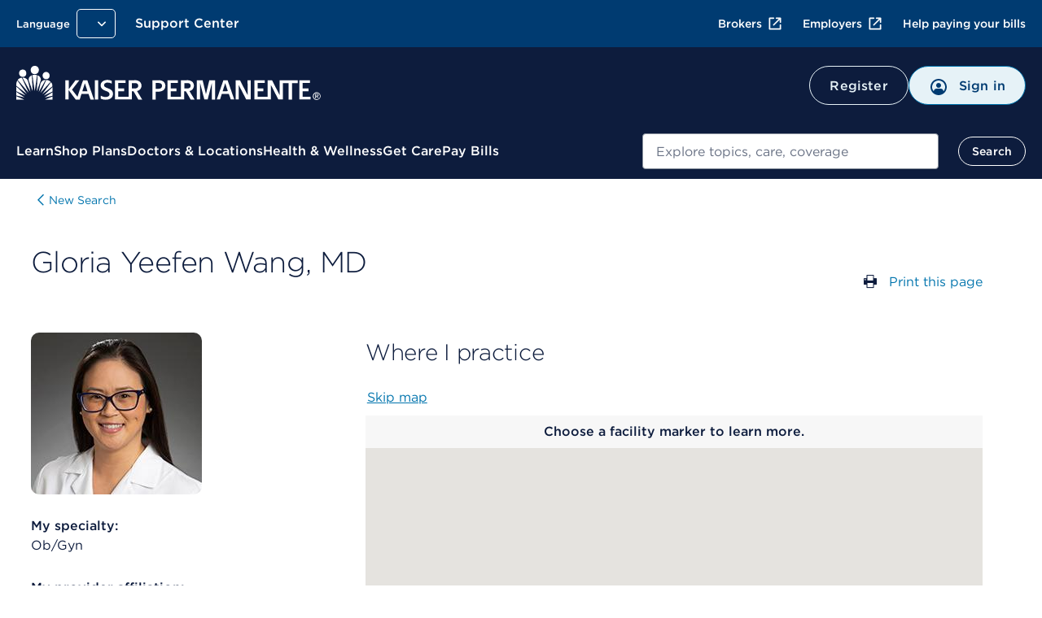

--- FILE ---
content_type: text/html; charset=UTF-8
request_url: https://healthy.kaiserpermanente.org/southern-california/physicians/gloria-wang-3559721
body_size: 40215
content:


<!DOCTYPE HTML>



<html lang="en-US">

<head>






<meta charset="UTF-8"/>
<meta http-equiv="X-UA-Compatible" content="IE=edge, chrome=1"/>
<meta name="viewport" content="width=device-width, initial-scale=1.0"/>

<!-- Meta tags Override for SEO purposes-->


<title>Gloria Yeefen Wang, MD - Ob/Gyn | Kaiser Permanente</title>
<meta name="description" content="Gloria Yeefen Wang, MD practices in southern-california. See full profile for credentials, specialty, location(s), and contact information."/>
<script defer="defer" type="text/javascript" src="https://rum.hlx.page/.rum/@adobe/helix-rum-js@%5E2/dist/rum-standalone.js" data-routing="env=prod,tier=publish,ams=Kaiser Permanente (Walnut)"></script>
<link rel="canonical" href="https://healthy.kaiserpermanente.org/southern-california/physicians/gloria-wang-3559721"/>



<script type="text/javascript">
  const initMYCRedirect = () => {
    try {
      const isSignedOn = /isSignedOn=true/.test(document.cookie);
      if (isSignedOn) {
        const isMYCPilotUsr = /myChartPilotUser=true/.test(document.cookie);
        const mycURLDOM = document.querySelector("meta[name='myc:url']");
        const mycUrl = mycURLDOM?.getAttribute('content');
        console.log('[initMYCRedirect]: Checking cookie MYC ..');
        if (isMYCPilotUsr && mycUrl) {
          console.log('[initMYCRedirect]: Redirecting to MYC Page..');
          redirectToNewURL(mycUrl);
        }
      }
    } catch (err) {
      console.log('[initMYCRedirect]: Something went wrong initMYCRedirect', err);
    }
  }

  const redirectToNewURL = (destUrl) => {
    if (destUrl != window.location.href) {
      window.location.href = destUrl;
    }
  }
  initMYCRedirect();

</script>

<script type="application/json" id="page-properties">
   {"deferPL":false,"mappedParams":[]}
</script>


  <meta name="kp:region" content="Southern California"/>

  <meta name="kp:publication-type" content="page"/>








<meta name="seo-properties"/>

<meta http-equiv="content-type" content="text/html; charset=UTF-8"/>


<meta http-equiv="x-dns-prefetch-control" content="on"/>
<link rel="dns-prefetch" href="https://assets.adobedtm.com"/>
<link rel="dns-prefetch" href="https://cdn.tt.omtrdc.net"/>
<link rel="dns-prefetch" href="https://kaiser.demdex.net"/>
<link rel="dns-prefetch" href="https://kaiser.tt.omtrdc.net"/>
<link rel="dns-prefetch" href="https://smetrics.kaiserpermanente.org"/>
<link rel="dns-prefetch" href="https://statse.webtrendslive.com"/>
<link rel="dns-prefetch" href="https://s.webtrends.com"/>








<meta property="og:locale" content="en_US"/>
<meta property="og:type" content="article"/>
<meta property="searchable" content="yes"/>
<meta property="twitter:card" content="summary"/>
<meta property="twitter:site" content="@kpthrive"/>
<meta name="google" content="nositelinkssearchbox"/>
<meta name="facebook-domain-verification" content="ur90fre4r3qqke1sgrepku7ou7bpfh"/>



<link rel="icon" href="/etc.clientlibs/settings/wcm/designs/kporg/kp-foundation/clientlib-modules/styleguide/resources/assets/images/favicon-16x16.png" type="image/x-icon"/>

<script type='application/ld+json'>
{
	"@context": "http://www.schema.org",
	"@type": "WebSite",
	"name": "Kaiser Permanente",
	"url": "https://healthy.kaiserpermanente.org",
  "sameAs": [
    "http://facebook.com/kpthrive",
    "http://twitter.com/kpthrive",
    "https: //www.youtube.com/user/kaiserpermanenteorg",
    "https: //www.pinterest.com/kpthrive",
    "https: //www.instagram.com/kpthrive"
  ]
}
</script>






<script>
    var targetPage = window.location.pathname;
    var targetHash = window.location.hash.replace('#', '');
    if (/^\/[^\/]*?\/secure\//i.test(targetPage) && !/isSignedOn=true/.test(document.cookie)) {
        var date = new Date();
        date.setHours(date.getHours() + 1)
        var options = ';domain=.kaiserpermanente.org; expires=' + date.toUTCString() + '; path=/';
        document.cookie = 'DSTargetPage=' + targetPage + options;
        document.cookie = 'DSTargetHash=' + targetHash + options;
        location.href = '/sign-on.html';
    }
</script>
<script>
    var jsonConfigs = {
        "global": JSON.parse("{\n  \x22googleMapsKey\x22: \x22AIzaSyDZlQemL\u002DMiyVQkK_KhQFu69l1l3yqQg8c\x22,\n  \x22userProfileFeature\x22: \x22all\x22,\n  \x22entitlementsApiUri\x22: \x22\/mycare\/v2.0\/entitlements\x22,\n  \x22apiKey\x22: \x22kprwd19696894446387888128\x22,\n  \x22myChartWebPivotEntitlements\x22: 298,\n  \x22autocompleteUrl\x22: \x22https:\/\/apims.kaiserpermanente.org\/kp\/care\/api\/sda\/kp\u002Dsearch\u002Dapi\/v1\/api\/kporg\/autocomplete\/v1\x22,\n  \x22auditServiceUrl\x22: \x22https:\/\/apims.kaiserpermanente.org\/kp\/mycare\/api\/kpd\/hermes_gate\/v1\/audit\x22,\n  \x22activityEndpoint\x22: \x22https:\/\/apims.kaiserpermanente.org\/kp\/mycare\/prompt\u002Dbff\/v1\/activity\x22,\n  \x22careUserApiUri\x22: \x22\/care\/v1.0\/user\x22,\n  \x22apipApiUrl\x22: \x22https:\/\/apip.kaiserpermanente.org\x22,\n  \x22genesysEnv\x22: \x22E2E\x22,\n  \x22promptBFFUrl\x22: \x22https:\/\/apims.kaiserpermanente.org\/kp\/mycare\/prompt\u002Dbff\/v1\/promptslist\x22,\n  \x22myChartPilotEntitlements\x22: 297,\n  \x22kpwaHomeUrl\x22: \x22https:\/\/wa\u002Dmember.kaiserpermanente.org\/home\/\x22,\n  \x22apiUrl\x22: \x22https:\/\/healthy.kaiserpermanente.org\x22,\n  \x22proxyApiUri\x22: \x22\/mycare\/v2.0\/proxyinformation\x22,\n  \x22dsDomainUrl\x22: \x22\x22,\n  \x22supportedBrowsers\x22: {\n    \x22required\x22: {\n      \x22e\x22: \u002D10,\n      \x22f\x22: \u002D10,\n      \x22o\x22: \u002D10,\n      \x22s\x22: \u002D10,\n      \x22c\x22: \u002D10\n    },\n    \x22insecure\x22: true,\n    \x22api\x22: 2021.06\n  },\n  \x22profileEndpoint\x22: \x22https:\/\/apims.kaiserpermanente.org\/kp\/mycare\/digital\u002Didentity\/di\u002Dbff\u002Dpnpuserprofile\/v2\/profile\x22,\n  \x22componentName\x22: \x22KP Foundation\x22,\n  \x22globalConsentEndpoint\x22: \x22https:\/\/apims.kaiserpermanente.org\/kp\/mycare\/prompt\u002Dbff\/v1\/consents{{CONSENT_ID}}\x22,\n  \x22profileUpdateEndpoint\x22: \x22https:\/\/apims.kaiserpermanente.org\/kp\/mycare\/prompt\u002Dbff\/v1\/promptinfo\x22,\n  \x22dsTargetApp\x22: \x22\x22,\n  \x22alertsBFFUrl\x22: \x22https:\/\/apims.kaiserpermanente.org\/kp\/mycare\/alertsbff\x22,\n  \x22removeTokenApi\x22: \x22https:\/\/apims.kaiserpermanente.org\/kp\/mycare\/api\/kpd\/siae\/vicapplication\/v1r\/token\x22,\n  \x22logoutUrl\x22: \x22\/health\/mycare\/logout.wpp\x22,\n  \x22regionSwitchBFFUrl\x22: \x22https:\/\/apims.kaiserpermanente.org\/kp\/mycare\/api\/kpd\/iam\/regionswitcher\u002Dservice\/v1\/switch\x22,\n  \x22craProxyCheckUrl\x22: \x22https:\/\/apims.kaiserpermanente.org\/kp\/mycare\/kpd\/id\u002Daffm\u002Dservice\/v1\/members\/relationships\/craproxycheck\x22,\n  \x22getSchedulingWorkflowDataApi\x22: \x22Scheduling\/GetSchedulingWorkflowData\x22,\n  \x22pharmacyEntitlementCode\x22: 840,\n  \x22configUrl\x22: \x22\/config\u002Djson\/kp\u002Dfoundation.json\x22,\n  \x22careGapsBFFpcpUrl\x22: \x22https:\/\/apims.kaiserpermanente.org\/kp\/mycare\/wppctbff\/v1\/patient\u002Dcare\u002Dteam\/general\x22,\n  \x22userComponentName\x22: \x22User Profile Component\x22,\n  \x22vucGetAdaSessionBFFUrl\x22: \x22https:\/\/apims.kaiserpermanente.org\/kp\/prod\/mycare\/appointment\u002Dcenter\/apptctr\u002Dcarerecommendation\u002Dsvc\/v1\/getAdaSession?esb\u002Denvlbl\\u003dPROD\x22,\n  \x22eppDocumentsEndpoint\x22: \x22https:\/\/apims.kaiserpermanente.org\/kp\/mycare\/digital\u002Didentity\/di\u002Dbff\u002Duserpreferences\/v2\/documents?envlbl\\u003dprod\x22,\n  \x22careGapsBFFserviceUrl\x22: \x22https:\/\/apims.kaiserpermanente.org\/kp\/mycare\/bhprvntcaregapsbff\/v1\/caregaps\x22,\n  \x22wrapperUrl\x22: \x22https:\/\/apims.kaiserpermanente.org\/kp\/mycare\/api\/kpd\/genesyschat\/v1\/chat\/ChatInbound\x22,\n  \x22botDirectLine\x22: \x22https:\/\/directline.botframework.com\/v3\/directline\/tokens\/refresh\x22,\n  \x22pmsProxyVersionId\x22: 2.2,\n  \x22dsEnvList\x22: \x22\x22,\n  \x22careGapsBFFappName\x22: \x22BH\x22,\n  \x22jsonHash\x22: \x22c6bad29fa85eaaf2a2d658a80b432604de86b757c2a7ce315a0d284661c0483f\x22,\n  \x22createProxyApiUri\x22: \x22\/mycare\/v2.0\/createproxyaccount\x22,\n  \x22proxyNoCacheApiUri\x22: \x22\/mycare\/v2.1\/proxyinformation\x22,\n  \x22getTokenApi\x22: \x22https:\/\/apims.kaiserpermanente.org\/kp\/mycare\/api\/kpd\/siae\/vicapplication\/v1r\/token\x22,\n  \x22eventNotificationApiUrl\x22: \x22\/v1\/event\u002Dnotification\/alerts?rxAlerts\\u003dON\x22,\n  \x22memberDataApiUri\x22: \x22\/mycare\/membership\/v1.0\/account\x22,\n  \x22keepAliveComponentName\x22: \x22Keep Alive Component\x22,\n  \x22api.keepalive.timeout\x22: 3000,\n  \x22promptBffConsumerKey\x22: \x22Z5OkZ8UDwKze2sARCiRVDiFmBAodrRmJ\x22,\n  \x22surveyUrl\x22: \x22https:\/\/apims.kaiserpermanente.org\/kp\/mycare\/api\/kpd\/siae\/vicapplication\/v1r\/survey\x22,\n  \x22myChartBackLink\x22: [\n    {\n      \x22key\x22: \x22mychartma\/home\x22,\n      \x22value\x22: \x22Welcome!\x22\n    },\n    {\n      \x22key\x22: \x22mychartma\/visits\x22,\n      \x22value\x22: \x22Appointments and Visits\x22\n    },\n    {\n      \x22key\x22: \x22mychartma\/visits\/visitdetails\x22,\n      \x22value\x22: \x22Appointment Details\x22\n    },\n    {\n      \x22key\x22: \x22mychartma\/healthadvisories\x22,\n      \x22value\x22: \x22Preventive Care\x22\n    },\n    {\n      \x22key\x22: \x22mychartma\/clinical\/careteam\x22,\n      \x22value\x22: \x22Care Team and Recent Providers\x22\n    },\n    {\n      \x22key\x22: \x22mychartma\/app\/communication\u002Dcenter\x22,\n      \x22value\x22: \x22Message Center\x22\n    },\n    {\n      \x22key\x22: \x22mychartma\/app\/self\u002Darrival\/result\x22,\n      \x22value\x22: \x22Almost done!\x22\n    }\n  ],\n  \x22myChartProxyUrl\x22: \x22https:\/\/apims.kaiserpermanente.org\/kp\/mycare\/api\/kpd\/mychart\/v1\/proxy\/target\x22,\n  \x22appName\x22: \x22AEM\x22,\n  \x22entitlementsComponentName\x22: \x22Entitlements Component\x22,\n  \x22hopeUserProfileApi\x22: \x22https:\/\/apims.kaiserpermanente.org\/kp\/mycare\/api\/kpd\/pznhope\/v1\/userProfile\x22,\n  \x22env\x22: \x22prod\x22,\n  \x22patientPhotoBFFConsumerKey\x22: \x22cGciGvA851vaBxzK6RINwbAeisUgsQ2S\x22,\n  \x22proxyComponentName\x22: \x22Proxy Component\x22,\n  \x22marketoHostUrl\x22: \x22go.kaiserpermanente.org\x22,\n  \x22mycareUserApiUri\x22: \x22\/mycare\/v1.0\/user\x22,\n  \x22clinicalEntitlementCode\x22: 242,\n  \x22craDxpLinkRocUrl\x22: \x22https:\/\/apims.kaiserpermanente.org\/kp\/mycare\/api\/kpd\/iam\/visiting\u002Dmember\u002Dservice\/v1\/dxplinkroc\x22,\n  \x22searchUtteranceApi\x22: \x22https:\/\/apims.kaiserpermanente.org\/kp\/mycare\/api\/kpd\/siae\/vicapplication\/v1r\/nlpCardNames?message\\u003d\x22,\n  \x22userNameApiUri\x22: \x22\/mycare\/v1.0\/username\x22,\n  \x22docTypeCategories\x22: {\n    \x22billing\x22: [\n      5,\n      31,\n      54\n    ],\n    \x22coverageBenefits\x22: [\n      2,\n      3,\n      7,\n      12,\n      13,\n      21,\n      25,\n      52\n    ],\n    \x22appointment\x22: [\n      101\n    ],\n    \x22pharmacy\x22: [\n      100\n    ],\n    \x22estimates\x22: []\n  },\n  \x22regionSwithWASUrl\x22: \x22https:\/\/wa\u002Dmember.kaiserpermanente.org\/home\/\x22,\n  \x22activeChatApiUrl\x22: \x22https:\/\/apims.kaiserpermanente.org\/kp\/mycare\/api\/kpd\/genesyschat\/v1\/chat\/activeChat\x22,\n  \x22docTypeList\x22: {\n    \x222\x22: {\n      \x22recommended\x22: true\n    },\n    \x223\x22: {\n      \x22recommended\x22: false\n    },\n    \x225\x22: {\n      \x22recommended\x22: false\n    },\n    \x227\x22: {\n      \x22recommended\x22: false\n    },\n    \x2212\x22: {\n      \x22recommended\x22: true\n    },\n    \x2213\x22: {\n      \x22recommended\x22: true\n    },\n    \x2221\x22: {\n      \x22recommended\x22: true\n    },\n    \x2225\x22: {\n      \x22recommended\x22: true\n    },\n    \x2231\x22: {\n      \x22recommended\x22: false\n    },\n    \x2252\x22: {\n      \x22recommended\x22: true\n    },\n    \x2254\x22: {\n      \x22recommended\x22: false\n    }\n  },\n  \x22uidlBFFUrl\x22: \x22https:\/\/apims.kaiserpermanente.org\/kp\/mycare\/api\/kpd\/uidatalayer\/v1\x22,\n  \x22patientPhotoBFFUrl\x22: \x22https:\/\/apims.kaiserpermanente.org\/kp\/prod\/mycare\/\/digital\u002Didentity\/di\u002Dbff\u002Dpnpuserprofile\/v2\/profile\/photo?esb\u002Denvlbl\\u003dPROD\x22,\n  \x22googleClientKey\x22: \x22gme\u002Dkaiserfoundation\x22\n}")
    };
    jsonConfigs.global.appName = "kp\u002Dfoundation";
    jsonConfigs.dsTargetApps = jsonConfigs.global.dsTargetApp;
    if(true) {
        jsonConfigs.feature = JSON.parse("{\n  \x22jsonHash\x22: \x229b9da326b7e0043077685d89df65a9495301171dd698959ee60b82117fa6fdb7\x22,\n  \x22envName\x22: \x22prod\x22,\n  \x22appName\x22: \x22kp\u002Djkp\u002Dfdl\u002Dmydoctor\x22\n}");
        jsonConfigs.feature.appName = "kp\u002Djkp\u002Dfdl\u002Dmydoctor";
    };
</script>






    
<script src="/etc.clientlibs/settings/wcm/designs/kporg/ist-ui-data-layer-config/clientlib-modules/uidatalayer.ACSHASHa673686d745d881c5101ac37334affcc.js"></script>




    
<script src="/etc.clientlibs/clientlibs/granite/jquery.ACSHASH1fc733054ddb2e2fcd4a0f763671047b.js"></script>
<script src="/etc.clientlibs/settings/wcm/designs/kporg/kp-foundation/clientlib-modules/aem-granite.ACSHASH0c7e22f4650165f930083fe6c0a3e9ae.js"></script>




<script>
   jQuery.ajaxPrefilter( function( s ) {
    if ( s.crossDomain ){         
	s.contents.script = false;
    }
  });
</script>
<script type="text/javascript">
            (function() {
                window.ContextHub = window.ContextHub || {};

                /* setting paths */
                ContextHub.Paths = ContextHub.Paths || {};
                ContextHub.Paths.CONTEXTHUB_PATH = "/etc/cloudsettings/default/contexthub";
                ContextHub.Paths.RESOURCE_PATH = "\/content\/kporg\/en\/southern\u002Dcalifornia\/physicians\/_jcr_content\/contexthub";
                ContextHub.Paths.SEGMENTATION_PATH = "\/etc\/segmentation\/contexthub";
                ContextHub.Paths.CQ_CONTEXT_PATH = "";

                /* setting initial constants */
                ContextHub.Constants = ContextHub.Constants || {};
                ContextHub.Constants.ANONYMOUS_HOME = "/home/users/f/fYCauBjHIJ3GnjeSzcUd";
                ContextHub.Constants.MODE = "no-ui";
            }());
        </script><script src="/etc/cloudsettings/default/contexthub.kernel.js" type="text/javascript"></script>

<script type="text/javascript">
            if ( !window.CQ_Analytics ) {
                window.CQ_Analytics = {};
            }
            if ( !CQ_Analytics.TestTarget ) {
                CQ_Analytics.TestTarget = {};
            }
            CQ_Analytics.TestTarget.clientCode = 'kaiser';
            CQ_Analytics.TestTarget.currentPagePath = '\/content\/kporg\/en\/southern\u002Dcalifornia\/physicians';
        </script>
    <script src="/etc.clientlibs/cq/testandtarget/clientlibs/testandtarget/parameters.ACSHASHa16fffacb27c809cfa4be81fe0c78255.js"></script>
<script src="/etc.clientlibs/cq/personalization/clientlib/personalization/integrations/commons.ACSHASH1983805a11973fdc19ebbefa99e262c4.js"></script>
<script src="/etc.clientlibs/cq/testandtarget/clientlibs/testandtarget/atjs-integration.ACSHASHa22efedf7e7bfad40ecfe59978aed7e2.js"></script>





<meta data-patient-photo-enable="false"/>



    
<link rel="stylesheet" href="/etc.clientlibs/settings/wcm/designs/kporg/kp-foundation/clientlib-modules/styleguide.ACSHASH4c3c23178a5f83c6e83618222158a946.css" type="text/css">





    
<link rel="stylesheet" href="/etc.clientlibs/settings/wcm/designs/kporg/kp-foundation/clientlib-utilities/ds1-header.ACSHASH683307d8a6adff028bce31ce4f516f11.css" type="text/css">





    
<link rel="stylesheet" href="/etc.clientlibs/settings/wcm/designs/kporg/kp-foundation/clientlib-all.ACSHASH27572b4fc0ec0a0e105b7567a7d6d1fc.css" type="text/css">




    
<script src="/etc.clientlibs/settings/wcm/designs/kporg/kp-foundation/clientlib-external.ACSHASHee96b89866c36fdfbaa11319a130839b.js"></script>





    
<script src="/etc.clientlibs/settings/wcm/designs/kporg/kp-foundation/clientlib-all.ACSHASH843d00efd4ba5a89831af7a0b9452084.js"></script>











    
<link rel="stylesheet" href="/etc.clientlibs/settings/wcm/designs/kporg/kp-jkp-fdl-mydoctor/clientlib-all.ACSHASH5c65da1d254be359f9437dff73a3cdea.css" type="text/css">
<script src="/etc.clientlibs/settings/wcm/designs/kporg/kp-jkp-fdl-mydoctor/clientlib-all.ACSHASH16886f0cfd4f2a7adf6638a287551dfa.js"></script>







   
   


   
   





<script>

var digitalData = {

    page : {
            pageInfo : {
                pageName : "kporg:en:southern-california:physicians.gloria-wang-g"
            },
            category : {
                primaryCategory : "kporg",
                subCategory1 : "kporg:en",
                subCategory2 : "kporg:en:southern\u002Dcalifornia",
                subCategory3 : "kporg:en:southern\u002Dcalifornia:physicians",
                subCategory4 : "",
                subCategory5 : ""
            }
        },
        user : {
           profile : {
            },
            segment : {
            }
        },
        global : {
        	feature_name : "physicians",
          guid : ""
        }
    }   
</script>



    
    
    <script src="//assets.adobedtm.com/dca8f73c45d4/b9ce7f4a7419/launch-327d8c2d999e.min.js" async></script>

</head>

<body class="kp-theme-ds1 sg-spacing" data-node-name="physicians" data-alert-disabled="false" data-resume-chat-banner-disabled="false" data-enterprise-chat-bubble-enabled="true">





    
        
        
        
        

<div class="kp-global-header-component screen-only" data-analytics-location="kp-global-header">
   		



<div id="proxy-error-placeholder-id" data-uri="/southern-california/system/messages/gem/1005.data.json"></div>

   	
      
      
	   	
         
         
            






<script src="/etc.clientlibs/settings/wcm/designs/kporg/autocomplete/clientlib.all.ACSHASH84816642e394a20b08a57064c7a376ad.js"></script>
<link rel="stylesheet" href="/etc.clientlibs/settings/wcm/designs/kporg/autocomplete/clientlib.all.ACSHASHd36099873a5a991fba53839c0178d625.css" type="text/css"/>

<header id="kp-header" class="kp-header non-authenticated universal exposed-search theme-nt-mobile-inky-blue" data-analytics-location="kp-header">
  <div class="kp-header__dim"></div>
  <div class="kp-header__top-header">
    <div class="kp-header__rows-container">
      <!-- Utility Links-->
          







<ul class="kp-header__util-links" data-analytics-location="utility-links" role="presentation">
    <!-- Region and language Pickers-->
    <li class="region-and-language-selector">
      <section class="provisional-header">
        
          
        
        <div>



<div class="language-picker-container">
    
  
  
  
  <div class="drop-menu-pattern" data-menu-type="language" data-select-label="selected">
      <div class="drop-menu">
        <label class="drop-menu-label">
          <span class="drop-menu-label-text">Language</span>
        </label>
        <button class="drop-menu-dropdown">
          <span class="drop-menu-button-text"></span>
          <img class="drop-down-menu-chevron" src="/etc.clientlibs/settings/wcm/designs/kporg/kp-foundation/clientlib-modules/styleguide/resources/assets/icons/chevron-down-white.svg" alt="" width="20" height="20"/>
        </button>
        <ul class="drop-menu-list"></ul>
        <div class="drop-menu-data" style="display:none" data-selected="true" data-name="English" data-language-path="https://healthy.kaiserpermanente.org/southern-california/physicians/gloria-wang-3559721" data-locale-cookie="en-US" data-language-picker="en" data-locale="en" data-analytics-type="link" data-analytics-click="language:English" data-analytics-location="southern-california-physicians-gloria-wang-3559721">
        </div>
<div class="drop-menu-data" style="display:none" data-selected="false" data-name="Español" data-language-path="https://espanol.kaiserpermanente.org/es/southern-california/physicians/gloria-wang-3559721" data-locale-cookie="es-US" data-language-picker="es" data-locale="es" data-analytics-type="link" data-analytics-click="language:Español" data-analytics-location="southern-california-physicians-gloria-wang-3559721">
        </div>
<div class="drop-menu-data" style="display:none" data-selected="false" data-name="Chinese" data-language-path="https://healthy.kaiserpermanente.org/zh/southern-california/physicians/gloria-wang-3559721" data-locale-cookie="zh-US" data-language-picker="zh" data-locale="zh" data-analytics-type="link" data-analytics-click="language:Chinese" data-analytics-location="zh-southern-california-physicians-gloria-wang-3559721">
        </div>
<div class="drop-menu-data" style="display:none" data-selected="false" data-name="Vietnamese" data-language-path="https://healthy.kaiserpermanente.org/vi/southern-california/physicians/gloria-wang-3559721" data-locale-cookie="vi-US" data-language-picker="vi" data-locale="vi" data-analytics-type="link" data-analytics-click="language:Vietnamese" data-analytics-location="vi-southern-california-physicians-gloria-wang-3559721">
        </div>

      </div>
  </div>

</div>
</div>
      </section>
      <!-- Region and language Pickers End-->
    </li>

    <!-- Support Center Utility Link-->
    

      
      
        
          <li id="support-logged-out-utility-link" style="display:none" class="kp-header__util-link--desktop"> 
            
    
   <a data-analytics-location="cta:Support Center" class="     " href="/southern-california/support#my-support" data-analytics-click="Support Center" data-analytics-type="link">
          
          
          Support Center
      </a>

          </li>
        
        
          <li id="support-logged-in-utility-link" style="display:none" class="kp-header__util-link--desktop"> 
            
    
   <a data-analytics-location="cta:Support Center" class="     " href="/secure/support" data-analytics-click="Support Center" rel="nofollow" data-analytics-type="link">
          
          
          Support Center
      </a>

          </li>
        
      
    
    <!-- Support Center Utility Link End-->

    <li class="kp-header__cross-site-nav-wrap">
      <!-- Cross-Site Navigation -->
      <nav aria-label="Additional resources">
              
      <ul class="kp-header__cross-site-nav">              
        <li>
          <a data-skip-ext-icon="true" href="https://account.kp.org/business/broker/broker-landing" target="_blank" title="Opens in a new window, external" data-analytics-type="link" data-analytics-click="Brokers" data-analytics-location="link:Brokers">
            Brokers<svg class="kp-header__cross-site-nav__icon" width="24" height="24" fill="currentColor" viewBox="0 0 24 24" aria-hidden="true">
              <use href="/etc.clientlibs/settings/wcm/designs/kporg/kp-foundation/clientlib-modules/styleguide/resources/assets/images/openinnewwindow-link-icon.svg#link-icon"></use>
            </svg>
          </a>
        </li>
                    
        <li>
          <a data-skip-ext-icon="true" href="https://business.kaiserpermanente.org" target="_blank" title="Opens in a new window, external" data-analytics-type="link" data-analytics-click="Employers" data-analytics-location="link:Employers">
            Employers<svg class="kp-header__cross-site-nav__icon" width="24" height="24" fill="currentColor" viewBox="0 0 24 24" aria-hidden="true">
              <use href="/etc.clientlibs/settings/wcm/designs/kporg/kp-foundation/clientlib-modules/styleguide/resources/assets/images/openinnewwindow-link-icon.svg#link-icon"></use>
            </svg>
          </a>
        </li>
                    
        <li>
          <a data-skip-ext-icon="true" href="/southern-california/help-paying-your-bill" data-analytics-type="link" data-analytics-click="Help paying your bills" data-analytics-location="link:Help paying your bills">
            Help paying your bills
          </a>
        </li>
      </ul>
            
      </nav>
      
      <!-- Cross-Site Navigation -->
    </li>    

    <!-- My account and area of care -->
    <li id="kp-header__utility_links" class="kp-header__signin-or-register-utility-links" style="display:none">
      <section class="provisional-header">
        
        <div>








<div class="account-picker-container">
    <div id="account_details" class="drop-menu-pattern" data-menu-type="account" data-select-label="selected">
        <div class="drop-menu">
            <label class="drop-menu-label">
                <span class="drop-menu-label-text"></span>
            </label>
            <button class="drop-menu-dropdown">
                <img class="drop-menu-button-img" src="/etc.clientlibs/settings/wcm/designs/kporg/kp-foundation/clientlib-modules/styleguide/resources/assets/icons/profilecircle.svg" aria-hidden="true" alt="" width="24" height="24"/>
                <span class="drop-menu-button-text">My Account</span>
                <img class="drop-down-menu-chevron" src="/etc.clientlibs/settings/wcm/designs/kporg/kp-foundation/clientlib-modules/styleguide/resources/assets/icons/chevron-down-white.svg" alt="" width="24" height="24"/>
            </button>
            <ul class="drop-menu-list"></ul>
            <div class="drop-menu-data" style="display:none" data-name="Profile &amp; Preferences" data-account-uri="/secure/profile" data-analytics-type="dropdown" data-analytics-click="Profile &amp; Preferences" data-analytics-location="kp-header"></div>
<div class="drop-menu-data" style="display:none" data-name="Act for a Family Member" data-account-uri="/secure/profile/act-for-a-family-member" data-analytics-type="dropdown" data-analytics-click="Act for a Family Member" data-analytics-location="kp-header"></div>
<div class="drop-menu-data" style="display:none" data-name="My Documents" data-account-uri="/secure/my-documents" data-analytics-type="dropdown" data-analytics-click="My Documents" data-analytics-location="kp-header"></div>
<div class="drop-menu-data" style="display:none" data-name="Support Center" data-account-uri="/secure/support" data-analytics-type="dropdown" data-analytics-click="Support Center" data-analytics-location="kp-header"></div>
<div class="drop-menu-data" style="display:none" data-name="Sign out" data-account-uri="/health/mycare/logout.wpp" data-icon="/content/dam/kporg/header-ds2/icons/arrow_right_start.svg" data-icon-alt="Sign out" data-analytics-type="dropdown" data-analytics-click="Sign out" data-analytics-location="kp-header"></div>

        </div>
    </div>
</div>
</div>
      </section>
    </li>
    <!-- My account and area of care End -->
  </ul>

      <!-- Utility Links End-->

      <!-- Branding Mobile -->
          





<!-- Branding Mobile -->
<div class="kp-header__branding-mobile">
    <div class="primary screen-only">
        
          
            <a href="/southern-california" id="accessCareMobile" data-analytics-type="image" data-analytics-click="kp-logo" data-analytics-location="kp-header-logo" data-skip-ext-icon="true">
               <img class="logo-icon" data-analytics-type="image" data-analytics-click="kp-logo" data-analytics-location="kp-header-logo" width="150" height="40" alt="Kaiser Permanente logo" src="/etc.clientlibs/settings/wcm/designs/kporg/kp-foundation/clientlib-modules/styleguide/resources/images/kp-logo-stacked-white.svg"/>
            </a>
          
    </div>
</div>
<!-- Branding Mobile -->

<!-- Mobile Buttons -->

    <div class="kp-header__mobile-buttons">
        
            <a href="/consumer-sign-on" class="mobile-signin-button mobile-header-button" data-analytics-location="cta:Sign in" data-analytics-type="link" data-analytics-click="Sign in" id="mobile-signon-id">
                <span class="icon">
                <img src="/etc.clientlibs/settings/wcm/designs/kporg/kp-foundation/clientlib-modules/styleguide/resources/assets/icons/profilecircle.svg" aria-hidden="true" alt="" width="24" height="24" data-analytics-location="cta:Sign in" data-analytics-type="link" data-analytics-click="Sign in"/>
                </span>
                <span class="signin-btn-text" id="signin-btn-text-id" data-analytics-location="cta:Sign in" data-analytics-type="link" data-analytics-click="Sign in">Sign in
                </span>
            </a>
        
        
            <button class="mobile-header-button btn-pushdown-trigger" aria-labelledby="menu-btn-text-id-0" data-analytics-location="mobile-menu-button">
                <span class="screenreader-only" id="navigation-menu-text-1"></span>
                <span class="icon">
                <img src="/etc.clientlibs/settings/wcm/designs/kporg/kp-foundation/clientlib-modules/styleguide/resources/assets/icons/menu.svg" alt="" width="24" height="24"/>
                </span>
                <span class="icon__close hidden">
                    <img src="/etc.clientlibs/settings/wcm/designs/kporg/kp-foundation/clientlib-modules/styleguide/resources/assets/icons/close-small.svg" alt="" width="24" height="24"/>
                </span>
                <span class="menu-btn-text" id="menu-btn-text-id-0" aria-hidden="true">Menu</span>
            </button>
        
    </div>


<!-- Mobile Buttons(end)-->

      <!-- Branding Mobile End-->
    </div>
  </div>

  <div id="search-device-position" style="display:none"></div>
  <div id="search-device-position-megamenu" style="display:none"></div>

  <!-- Navigation Outer Container-->
  <div class="kp-header-global-menu pushdown-nav" id="kp-header-global-menu">
    <div class="kp-header-global-menu__navigation-outer-container">
      <span class="screenreader-only device-only">Beginning of navigation menu</span>

	<!-- Branding -->
	 
	  
		  <div id="header-logged-out-midbar" style="display:none">






<!-- Middle Bar -->
<div class="kp-header__middle-bar">
    <!-- Branding -->
    <div class="kp-header__branding">
      <div class="primary screen-only">
        
        
          <a href="/southern-california" id="accessCare" data-analytics-type="image" data-analytics-click="kp-logo" data-analytics-location="kp-header-logo" data-skip-ext-icon="true">
              <img class="logo-long" data-analytics-type="image" data-analytics-click="kp-logo" data-analytics-location="kp-header-logo" width="374" height="42" alt="Kaiser Permanente logo" src="/etc.clientlibs/settings/wcm/designs/kporg/kp-foundation/clientlib-modules/styleguide/resources/images/kp-logo-horizontal-white.svg"/>
          </a>
        
      </div>
    </div>
    <!-- /Branding -->
    <!-- Account CTAs -->
     
      <div class="kp-header__account-ctas">
        <a class="button -inverted -dark -register" href="/register" data-analytics-type="link" data-analytics-location="cta:Register" data-analytics-click="Register">
          Register
        </a>
        <a class="button -dark -sign-in" href="/consumer-sign-on" data-analytics-location="cta:Sign in" data-analytics-type="link" data-analytics-click="Sign in">
          <img class="drop-menu-button-img" src="/etc.clientlibs/settings/wcm/designs/kporg/kp-foundation/clientlib-modules/styleguide/resources/assets/icons/profilecircle.svg" alt="" width="24" height="24" data-analytics-location="cta:Sign in" data-analytics-type="link" data-analytics-click="Sign in"/>
          <span data-analytics-location="cta:Sign in" data-analytics-type="link" data-analytics-click="Sign in">Sign in
          </span>
        </a>
      </div>
    
    
    <!-- /Account CTAs -->
</div>
<!-- /Middle Bar --></div>
		  <div id="header-logged-in-midbar" style="display:none" class="kp-header__middle-bar">
		      





<!-- Branding -->
<div class="kp-header__branding">
  <div class="primary screen-only">
      
      
          <a href="/southern-california" id="accessCareDesktop" data-analytics-type="image" data-analytics-click="kp-logo" data-analytics-location="kp-header-logo" data-skip-ext-icon="true">
              <img class="logo-long" data-analytics-type="image" data-analytics-click="kp-logo" data-analytics-location="kp-header-logo" width="374" height="42" alt="Kaiser Permanente logo" src="/etc.clientlibs/settings/wcm/designs/kporg/kp-foundation/clientlib-modules/styleguide/resources/images/kp-logo-horizontal-white.svg"/>
          </a>
      
  </div>
</div>
<!-- /Branding -->
 <!-- Account CTAs -->
 
  <!-- /Account CTAs -->

		      
			      <div id="autocomplete-search-secure" class="exposed-search-secure">




<!-- Authenticated Search Desktop -->											
<div class="kp-header__authenticated-search-desktop">
    <div class="swap-position" data-device-position="search-device-position-megamenu">
      <!-- Autocomplete search pattern -->
        <div id="autocomplete-exposed-search-secure" class="autocomplete-search -ds2 -exposed-search" data-recommended-links="true" data-recommended-links-url="" data-recommended-links-announcement="displaying recommended links" data-recommended-links-tracking="Recommended Links" data-search-suggestions="true" data-search-suggestions-url="" data-search-suggestions-announcement="displaying search suggestions" data-search-suggestions-tracking="Suggested Queries" data-reset-announcement="no recommendations or suggestions" data-input-width="" data-analytics-location="kp-header-search button" data-analytics-click="search" data-analytics-type="button">
            <form class="autocomplete-search__form" autocomplete="off" autocorrect="off" autocapitalize="off" spellcheck="false" method="get" onsubmit="return false" action="/southern-california/physicians/">
                <div class="autocomplete-search__top-bar">
                <div class="autocomplete-search__combobox clear-input-field">
                    <label class="autocomplete-search__label screenreader-only">Search</label>
                    <div class="autocomplete-search__input__container">
                    <input role="combobox" class="autocomplete-search__input clear-input-textbox" type="text" placeholder="Explore topics, care, coverage" aria-expanded="false"/>
                    <button class="clear-input-button" aria-label="Clear this search field" type="button"><img class="-close-icon" src="/etc.clientlibs/settings/wcm/designs/kporg/kp-foundation/clientlib-modules/styleguide/resources/assets/icons/cancelcircle.svg" alt="" width="24" height="24"/></button>
                    </div>
                </div>
                <div class="container--ds2">
                    <fieldset class="autocomplete-search__listbox -hidden"></fieldset>
                </div>
                <div class="search-button-container">
                    <button class="autocomplete-search__submit button" type="submit" data-analytics-click="search-button" data-analytics-location="Header Autocomplete Search" data-analytics-type="button">
                        Search
                    </button>
                </div>
                </div>
            </form>
        </div>
        <!-- Autocomplete search end-->
    </div>
</div>
<!-- /Authenticated Search Desktop -->
</div>
		      
	      </div>
	  
      <!-- Branding(end) -->

      <!-- Bottom Bar -->
      <div class="kp-header__bottom-bar">
      <div class="kp-header-global-menu__inner">
        <span class="screenreader-only" id="megamenu-cth" aria-hidden="true">Contextual Menu</span>
        <div id="nav-device-position-authenticated"></div>
        <div class="kp-header-global-menu__container">
          <div class="kp-header-global-menu__mobile-buttons">
            <div class="kp-header-global-menu__mobile-buttons__inner">
            </div>
          </div>
        </div>

        <!-- Navigation Tray -->
        
        
          
          
              <div id="header-logged-in-top-nav" style="display:none">





<!-- Navigation Tray -->
<div class="kp-header-global-menu__navigation-container navigation-tray-pattern">

    <div class="kp-header-global-menu__icon-item">
        <span class="icon">
            <img src="/etc.clientlibs/settings/wcm/designs/kporg/kp-foundation/clientlib-modules/styleguide/resources/assets/icons/profilecircle.svg" aria-hidden="true" alt="User Account icon"/>
        </span>
        <div class="kp-header-global-menu__menu-item__link" id="myaccount-list">My Account</div>
    </div>

    <div class="account-list">
        <ul class="kp-header-global-menu__my-account-list" aria-labelledby="myaccount-list">
            
                <li class="kp-header-global-menu__menu-item ">
                    <a data-analytics-location="cta:0" class="hyperlink  kp-header-global-menu__menu-item__link" href="/secure/profile" data-analytics-click="/content/kporg/en/national/secure/profile" data-analytics-type="hyperlink">
                        Profile &amp; Preferences
                    </a>
                </li>
            
                <li class="kp-header-global-menu__menu-item ">
                    <a data-analytics-location="cta:1" class="hyperlink  kp-header-global-menu__menu-item__link" href="/secure/profile/act-for-a-family-member" data-analytics-click="/secure/profile/act-for-a-family-member" data-analytics-type="hyperlink">
                        Act for a Family Member
                    </a>
                </li>
            
                <li class="kp-header-global-menu__menu-item ">
                    <a data-analytics-location="cta:2" class="hyperlink  kp-header-global-menu__menu-item__link" href="/secure/my-documents" data-analytics-click="/content/kporg/en/national/secure/my-documents" data-analytics-type="hyperlink">
                        My Documents
                    </a>
                </li>
            

            <li class="kp-header-global-menu__menu-item">
                <a href="/health/mycare/logout.wpp" class="kp-header-global-menu__menu-item__link sign-out-link">
                    <img src="/etc.clientlibs/settings/wcm/designs/kporg/kp-foundation/clientlib-modules/styleguide/resources/assets/icons/sign-out.svg" aria-hidden="true" alt="Sign Out icon"/>
                    Sign out
                </a>
            </li>

            <hr aria-hidden="true"/>
        </ul>
    </div>

    <div class="peripheral-content device-only">
        <section class="provisional-header">
            <!--MOBILE here -->
            
            



<div class="language-picker-container">
    
  
  
  
  <div class="drop-menu-pattern" data-menu-type="language" data-select-label="selected">
      <div class="drop-menu">
        <label class="drop-menu-label">
          <span class="drop-menu-label-text">Language</span>
        </label>
        <button class="drop-menu-dropdown">
          <span class="drop-menu-button-text"></span>
          <img class="drop-down-menu-chevron" src="/etc.clientlibs/settings/wcm/designs/kporg/kp-foundation/clientlib-modules/styleguide/resources/assets/icons/chevron-down-white.svg" alt="" width="20" height="20"/>
        </button>
        <ul class="drop-menu-list"></ul>
        <div class="drop-menu-data" style="display:none" data-selected="true" data-name="English" data-language-path="https://healthy.kaiserpermanente.org/southern-california/physicians/gloria-wang-3559721" data-locale-cookie="en-US" data-language-picker="en" data-locale="en" data-analytics-type="link" data-analytics-click="language:English" data-analytics-location="southern-california-physicians-gloria-wang-3559721">
        </div>
<div class="drop-menu-data" style="display:none" data-selected="false" data-name="Español" data-language-path="https://espanol.kaiserpermanente.org/es/southern-california/physicians/gloria-wang-3559721" data-locale-cookie="es-US" data-language-picker="es" data-locale="es" data-analytics-type="link" data-analytics-click="language:Español" data-analytics-location="southern-california-physicians-gloria-wang-3559721">
        </div>
<div class="drop-menu-data" style="display:none" data-selected="false" data-name="Chinese" data-language-path="https://healthy.kaiserpermanente.org/zh/southern-california/physicians/gloria-wang-3559721" data-locale-cookie="zh-US" data-language-picker="zh" data-locale="zh" data-analytics-type="link" data-analytics-click="language:Chinese" data-analytics-location="zh-southern-california-physicians-gloria-wang-3559721">
        </div>
<div class="drop-menu-data" style="display:none" data-selected="false" data-name="Vietnamese" data-language-path="https://healthy.kaiserpermanente.org/vi/southern-california/physicians/gloria-wang-3559721" data-locale-cookie="vi-US" data-language-picker="vi" data-locale="vi" data-analytics-type="link" data-analytics-click="language:Vietnamese" data-analytics-location="vi-southern-california-physicians-gloria-wang-3559721">
        </div>

      </div>
  </div>

</div>

        </section>
    </div>

    <div id="logged_in_topnav-0" class="swap-position" data-device-position="nav-device-position-authenticated">
        <nav aria-label="My Healthcare menu">
            
                <ul class="kp-header-global-menu__primary-links-list unstyled-list">
                    
                        
                        <li class="kp-header-global-menu__menu-item ">
                            
                                <a data-analytics-location="cta:0" class="hyperlink  kp-header-global-menu__menu-item__link" href="/southern-california/secure/inner-door" data-analytics-click="Home" data-analytics-type="hyperlink" onclick="captureParentMenu()" parent-link-name="Home" id="nav-1-menu-item-link-0">
                                    Home
                                </a>
                            

                            
                        </li>
                        
                    
                        
                        <li class="kp-header-global-menu__menu-item ">
                            

                            
                                <a href="javascript:void(0);" class="kp-header-global-menu__menu-item__link" data-analytics-location="kp-header-primary nav" data-analytics-click="Benefits" data-analytics-type="link" parent-link-name="Benefits">
                                    Benefits
                                    <img class="kp-header-global-menu__menu-item__icon-device" src="/etc.clientlibs/settings/wcm/designs/kporg/kp-foundation/clientlib-modules/styleguide/resources/assets/icons/megamenu-icon-chevron-right-blue.svg" alt="" width="32" height="32" aria-hidden="true"/>
                                    <span class="kp-header-global-menu__menu-item__icon-desktop-wrap">
                                        <img class="kp-header-global-menu__menu-item__icon-desktop" src="/etc.clientlibs/settings/wcm/designs/kporg/kp-foundation/clientlib-modules/styleguide/resources/assets/icons/megamenu-icon-chevron-down-white.svg" alt="" width="12" height="12" aria-hidden="true"/>
                                    </span>
                                </a>
                                
                                    
                                    


<!-- MyChart Megamenu -->

<!-- /MyChart Megamenu -->

<!-- Megamenu -->

  <div class="megamenu-wrap" id="benefits-id">
    <div class="megamenu">
      <div class="megamenu__content">
        <div class="megamenu__utility-bar">
          <button class="megamenu__back-button" type="button">
            <svg class="megamenu__back-icon" aria-hidden="true" focusable="false" width="24" height="24" viewBox="0 0 24 24" fill="none" xmlns="http://www.w3.org/2000/svg">
              <use href="/etc.clientlibs/settings/wcm/designs/kporg/kp-foundation/clientlib-modules/styleguide/resources/assets/icons/megamenu-icon-chervon-left.svg#svg-chevron-left" xlink:href="/etc.clientlibs/settings/wcm/designs/kporg/kp-foundation/clientlib-modules/styleguide/resources/assets/icons/megamenu-icon-chervon-left.svg#svg-chevron-left">
              </use>
            </svg>
            <span>Back</span>
          </button>
        </div>
        <button class="megamenu__close-button" type="button">
          <img class="megamenu__close-icon" src="/etc.clientlibs/settings/wcm/designs/kporg/kp-foundation/clientlib-modules/styleguide/resources/assets/icons/megamenu-icon-close.svg" alt="" width="30" height="30"/>
          <span class="screenreader-only">Close</span>
        </button>
        <div class="megamenu__header-wrap">
          <div class="megamenu__header-content">
            <h2 class="megamenu__header h1">
              <!--img class="megamenu__title-icon" src="/etc.clientlibs/settings/wcm/designs/kporg/kp-foundation/clientlib-modules/styleguide/resources/assets/icons/megamenu-icon-benefits.svg" alt="" width="48" height="48" aria-hidden="true"-->
              
              <img class="megamenu__title-icon" alt="Benefits icon" aria-hidden="true" src="/content/dam/kporg/final/graphics/icons/illustrative/systems-illustrative.svg"/>
              <span class="megamenu__title">Benefits
                <span class="megamenu__for-person"><span></span> <span id="mm_userName"></span></span>
              </span>
            </h2>
            <div class="megamenu__subheader">
              <p>Review benefits covered under your plan, get cost estimates, and track medical expenses.</p>

              
                <a href="/southern-california/secure/benefits" id="subheader-/content/kporg/en/southern-california/secure/benefits" onclick="captureParentMenu()" target="_self" class="megamenu__subheader-link" data-analytics-location="kp-header-meganav-primary cta" data-analytics-click="Benefits cta" data-analytics-type="link">Get started at Benefits &amp; Coverage</a>
              
            </div>
          </div>
          <div class="loading-indicator" id="megamenu-loading" style="display: none;">
            <div class="loading-indicator__spinner -xlarge"></div>
          </div>
        </div>

        <div class="megamenu__body">
          
          
            
              <div class="megamenu__column">
                <h3 class="megamenu__column-header">Benefits &amp; coverage</h3>
                <ul class="megamenu__column-list">
                  <li>
                    <a id="benefits-linksmegamenucol1-startsso-ping" href="https://fsso-ebiz.kaiserpermanente.org/idp/startSSO.ping?PartnerSpId=HarringtonHealth&TARGET=https://kpclaimservices.com/spoe?tpaTarget=benefitsAndElig&sp=HarringtonHealth" onclick="captureParentMenu()" data-analytics-location="kp-header-meganav-secondary link" data-analytics-click="Benefits - View Benefit summary" data-analytics-type="link" target="_blank" class="external-link" title="Opens in a new window, external">View Benefit summary<span class="link-icon-wrapper">﻿<svg class="kp-external-link-icon" viewBox="0 0 24 24"><use href="/etc.clientlibs/settings/wcm/designs/kporg/kp-foundation/clientlib-modules/styleguide/resources/images/open-in-new-window-external-embeddable.svg#svg-external-link-icon"></use></svg></span></a>
                  </li>
                
                  <li>
                    <a id="benefits-linksmegamenucol1-benefit-summary" href="/secure/benefits/benefit-summary" target="_self" onclick="captureParentMenu()" data-analytics-location="kp-header-meganav-secondary link" data-analytics-click="Benefits - View Benefit summary" data-analytics-type="link">View Benefit summary</a>
                  </li>
                
                  <li>
                    <a id="benefits-linksmegamenucol1-startsso-ping1" href="https://fsso-ebiz.kaiserpermanente.org/idp/startSSO.ping?PartnerSpId=HarringtonHealth&TARGET=https://kpclaimservices.com/spoe?tpaTarget=benefitsAndElig&sp=HarringtonHealth" onclick="captureParentMenu()" data-analytics-location="kp-header-meganav-secondary link" data-analytics-click="Benefits - Track the progress of your plan" data-analytics-type="link" target="_blank" class="external-link" title="Opens in a new window, external">Track the progress of your plan<span class="link-icon-wrapper">﻿<svg class="kp-external-link-icon" viewBox="0 0 24 24"><use href="/etc.clientlibs/settings/wcm/designs/kporg/kp-foundation/clientlib-modules/styleguide/resources/images/open-in-new-window-external-embeddable.svg#svg-external-link-icon"></use></svg></span></a>
                  </li>
                
                  <li>
                    <a id="benefits-linksmegamenucol1-benefits" href="/secure/benefits" target="_self" onclick="captureParentMenu()" data-analytics-location="kp-header-meganav-secondary link" data-analytics-click="Benefits - Track the progress of your plan" data-analytics-type="link">Track the progress of your plan</a>
                  </li>
                
                  <li>
                    <a id="benefits-linksmegamenucol1-act-for-a-family-member" href="/secure/profile/act-for-a-family-member" target="_self" onclick="captureParentMenu()" data-analytics-location="kp-header-meganav-secondary link" data-analytics-click="Benefits - Act for a family member" data-analytics-type="link">Act for a family member</a>
                  </li>
                </ul>
              </div>
            
              <div class="megamenu__column">
                <h3 class="megamenu__column-header">Cost estimates</h3>
                <ul class="megamenu__column-list">
                  <li>
                    <a id="benefits-linksmegamenucol2-startsso-ping4" href="https://fsso-ebiz.kaiserpermanente.org/idp/startSSO.ping?PartnerSpId=www.thconsumeradvantage.com:kp.org.prod2&TARGET=https://www.thconsumeradvantage.com/mda/librarian/PFActionId/mda.KaiserLoginSSO?SITEID=kporgMRF" onclick="captureParentMenu()" data-analytics-location="kp-header-meganav-secondary link" data-analytics-click="Benefits - Get medical cost estimates" data-analytics-type="link" target="_blank" class="external-link" title="Opens in a new window, external">Get medical cost estimates<span class="link-icon-wrapper">﻿<svg class="kp-external-link-icon" viewBox="0 0 24 24"><use href="/etc.clientlibs/settings/wcm/designs/kporg/kp-foundation/clientlib-modules/styleguide/resources/images/open-in-new-window-external-embeddable.svg#svg-external-link-icon"></use></svg></span></a>
                  </li>
                
                  <li>
                    <a id="benefits-linksmegamenucol2-startsso-ping1" href="https://fsso-ebiz.kaiserpermanente.org/idp/startSSO.ping?PartnerSpId=https://www.okta.com/saml2/service-provider/spyjxsqtdvqheluvdaxs&TARGET=https://www.medimpact.com/sso-relay?pid=sso" onclick="captureParentMenu()" data-analytics-location="kp-header-meganav-secondary link" data-analytics-click="Benefits - Get drug cost estimates" data-analytics-type="link" target="_blank" class="external-link" title="Opens in a new window, external">Get drug cost estimates<span class="link-icon-wrapper">﻿<svg class="kp-external-link-icon" viewBox="0 0 24 24"><use href="/etc.clientlibs/settings/wcm/designs/kporg/kp-foundation/clientlib-modules/styleguide/resources/images/open-in-new-window-external-embeddable.svg#svg-external-link-icon"></use></svg></span></a>
                  </li>
                
                  <li>
                    <a id="benefits-linksmegamenucol2-startsso-ping2" href="https://fsso-ebiz.kaiserpermanente.org/idp/startSSO.ping?PartnerSpId=uhg.prod.orx&TARGET=https://www.optumrx.com/sso/kaiser/login.html?DeepLink=drugPrice" onclick="captureParentMenu()" data-analytics-location="kp-header-meganav-secondary link" data-analytics-click="Benefits - Get drug cost estimates" data-analytics-type="link" target="_blank" class="external-link" title="Opens in a new window, external">Get drug cost estimates<span class="link-icon-wrapper">﻿<svg class="kp-external-link-icon" viewBox="0 0 24 24"><use href="/etc.clientlibs/settings/wcm/designs/kporg/kp-foundation/clientlib-modules/styleguide/resources/images/open-in-new-window-external-embeddable.svg#svg-external-link-icon"></use></svg></span></a>
                  </li>
                
                  <li>
                    <a id="benefits-linksmegamenucol2-startsso-ping3" href="https://fsso-ebiz.kaiserpermanente.org/idp/startSSO.ping?PartnerSpId=uhg.prod.orx&TARGET=https://www.optumrx.com/sso/kaiser/login.html?DeepLink=drugPrice" onclick="captureParentMenu()" data-analytics-location="kp-header-meganav-secondary link" data-analytics-click="Benefits - Get drug cost estimates" data-analytics-type="link" target="_blank" class="external-link" title="Opens in a new window, external">Get drug cost estimates<span class="link-icon-wrapper">﻿<svg class="kp-external-link-icon" viewBox="0 0 24 24"><use href="/etc.clientlibs/settings/wcm/designs/kporg/kp-foundation/clientlib-modules/styleguide/resources/images/open-in-new-window-external-embeddable.svg#svg-external-link-icon"></use></svg></span></a>
                  </li>
                </ul>
              </div>
            
              <div class="megamenu__column">
                <h3 class="megamenu__column-header">Need help with benefits?</h3>
                <ul class="megamenu__column-list">
                  <li>
                    <a id="benefits-linksmegamenucol3-order-id-replacement" href="/secure/coverage-costs/order-id-replacement" target="_self" onclick="captureParentMenu()" data-analytics-location="kp-header-meganav-secondary link" data-analytics-click="Benefits - Order a member ID card" data-analytics-type="link">Order a member ID card</a>
                  </li>
                
                  <li>
                    <a id="benefits-linksmegamenucol3-startsso-ping" href="https://fsso-ebiz.kaiserpermanente.org/idp/startSSO.ping?PartnerSpId=HarringtonHealth&TARGET=https://kpclaimservices.com/spoe?tpaTarget=orderIdCard&sp=HarringtonHealth" onclick="captureParentMenu()" data-analytics-location="kp-header-meganav-secondary link" data-analytics-click="Benefits - Order a member ID card" data-analytics-type="link" target="_blank" class="external-link" title="Opens in a new window, external">Order a member ID card<span class="link-icon-wrapper">﻿<svg class="kp-external-link-icon" viewBox="0 0 24 24"><use href="/etc.clientlibs/settings/wcm/designs/kporg/kp-foundation/clientlib-modules/styleguide/resources/images/open-in-new-window-external-embeddable.svg#svg-external-link-icon"></use></svg></span></a>
                  </li>
                
                  <li>
                    <a id="benefits-linksmegamenucol3-help" href="/secure/coverage-costs/help" target="_self" onclick="captureParentMenu()" data-analytics-location="kp-header-meganav-secondary link" data-analytics-click="Benefits - Help with benefits &amp; coverage" data-analytics-type="link">Help with benefits &amp; coverage</a>
                  </li>
                </ul>
              </div>
            
          
        </div>
      </div>
    </div>
  </div>

<!-- /Megamenu -->
<script type="text/javascript">  
  if (typeof (APF) !== 'undefined') {
    APF.on("pageready", onMegaMenuLoad);
  } else {
    document.addEventListener('DOMContentLoaded', onMegaMenuLoad);
  }

  function captureParentMenu() {
    try {
      if (this.event.target) {
        let parentActiveMegaMenu = document.getElementById(this.event.target.id).closest(".kp-header-global-menu__menu-item").querySelector("a").getAttribute("parent-link-name");
        localStorage.setItem('parentActiveMegaMenu', parentActiveMegaMenu);
        localStorage.setItem('isMMLinkClicked', true);
      }
    } catch (e) {
      console.error("captureParentMenu error occured ...", e);
    }
  }

  function onMegaMenuLoad() {
    try {
      let isMMLinkClicked = localStorage.getItem('isMMLinkClicked');

      // TODO: Move this to kp-environment-config
      const mmPrimaryLinks = {
        'benefits': { en: 'Benefits', es: 'Beneficios' },
        'appointments': { en: 'Appointments & Care', es: 'Citas y atención' },
        'get-care': { en: 'Get Care', es: 'Obtener atención' },
        'messages': { en: 'Messages', es: 'Mensajes' },
        'medical-record': { en: 'Records', es: 'Registros' },
        'pharmacy': { en: 'Medications', es: 'Medicamentos' },
        'billing': { en: 'Billings', es: 'Facturas' },
        'health-wellness': { en: 'Health & Wellness', es: 'Salud y bienestar' },
        'learn': { en: 'Learn', es: 'Infórmese' },
        'shop-plans': { en: 'Shop Plans', es: 'Compare planes' },
        'doctors-locations': { en: 'Doctors & Locations', es: 'Médicos y centros' },
        'health-wellness': { en: 'Health & Wellness', es: 'Salud y bienestar' },
        'billpay': { en: 'Pay Bills', es: 'Facturación y ayuda con los pagos' },
      }
      if (!isMMLinkClicked) {
        const language = getCookie('kpLanguage');
        Object.entries(mmPrimaryLinks).forEach((mmKey, mmValue) => {
          if (window.location.href.includes(mmKey)) {
            if (language == 'en-US') {
              localStorage.setItem('parentActiveMegaMenu', mmValue.en);
            }
            else {
              localStorage.setItem('parentActiveMegaMenu', mmValue.es);
            }
          }
        });
      }
      localStorage.setItem('isMMLinkClicked', false);
    } catch (e) {
      console.error("onMegaMenuLoad error occured ...", e);
    }
  }
  function getCookie(cookieName) {
    let cookie = {};
    document.cookie.split(';').forEach(function (el) {
        let [key, value] = el.split('=');
        cookie[key.trim()] = value;
    })
    return cookie[cookieName];
}
</script>
                                
                            
                        </li>
                        
                    
                        
                        <li class="kp-header-global-menu__menu-item ">
                            

                            
                                <a href="javascript:void(0);" class="kp-header-global-menu__menu-item__link" data-analytics-location="kp-header-primary nav" data-analytics-click="Appointments &amp; Care" data-analytics-type="link" parent-link-name="Appointments &amp; Care">
                                    Appointments &amp; Care
                                    <img class="kp-header-global-menu__menu-item__icon-device" src="/etc.clientlibs/settings/wcm/designs/kporg/kp-foundation/clientlib-modules/styleguide/resources/assets/icons/megamenu-icon-chevron-right-blue.svg" alt="" width="32" height="32" aria-hidden="true"/>
                                    <span class="kp-header-global-menu__menu-item__icon-desktop-wrap">
                                        <img class="kp-header-global-menu__menu-item__icon-desktop" src="/etc.clientlibs/settings/wcm/designs/kporg/kp-foundation/clientlib-modules/styleguide/resources/assets/icons/megamenu-icon-chevron-down-white.svg" alt="" width="12" height="12" aria-hidden="true"/>
                                    </span>
                                </a>
                                
                                    
                                    


<!-- MyChart Megamenu -->

<!-- /MyChart Megamenu -->

<!-- Megamenu -->

  <div class="megamenu-wrap" id="get-care-id">
    <div class="megamenu">
      <div class="megamenu__content">
        <div class="megamenu__utility-bar">
          <button class="megamenu__back-button" type="button">
            <svg class="megamenu__back-icon" aria-hidden="true" focusable="false" width="24" height="24" viewBox="0 0 24 24" fill="none" xmlns="http://www.w3.org/2000/svg">
              <use href="/etc.clientlibs/settings/wcm/designs/kporg/kp-foundation/clientlib-modules/styleguide/resources/assets/icons/megamenu-icon-chervon-left.svg#svg-chevron-left" xlink:href="/etc.clientlibs/settings/wcm/designs/kporg/kp-foundation/clientlib-modules/styleguide/resources/assets/icons/megamenu-icon-chervon-left.svg#svg-chevron-left">
              </use>
            </svg>
            <span>Back</span>
          </button>
        </div>
        <button class="megamenu__close-button" type="button">
          <img class="megamenu__close-icon" src="/etc.clientlibs/settings/wcm/designs/kporg/kp-foundation/clientlib-modules/styleguide/resources/assets/icons/megamenu-icon-close.svg" alt="" width="30" height="30"/>
          <span class="screenreader-only">Close</span>
        </button>
        <div class="megamenu__header-wrap">
          <div class="megamenu__header-content">
            <h2 class="megamenu__header h1">
              <!--img class="megamenu__title-icon" src="/etc.clientlibs/settings/wcm/designs/kporg/kp-foundation/clientlib-modules/styleguide/resources/assets/icons/megamenu-icon-benefits.svg" alt="" width="48" height="48" aria-hidden="true"-->
              
              <img class="megamenu__title-icon" alt="Get care icon" aria-hidden="true" src="/content/dam/kporg/final/graphics/icons/illustrative/doctor-male-illustrative.svg"/>
              <span class="megamenu__title">Appointments &amp; Care
                <span class="megamenu__for-person"><span></span> <span id="mm_userName"></span></span>
              </span>
            </h2>
            <div class="megamenu__subheader">
              <p>Find the care you need, from 24/7 advice to on-demand or scheduled visits.</p>

              
                <a href="/southern-california/get-care" id="subheader-/content/kporg/en/southern-california/get-care" onclick="captureParentMenu()" target="_self" class="megamenu__subheader-link" data-analytics-location="kp-header-meganav-primary cta" data-analytics-click="Appointments &amp; Care cta" data-analytics-type="link">Get started at Get Care</a>
              
            </div>
          </div>
          <div class="loading-indicator" id="megamenu-loading" style="display: none;">
            <div class="loading-indicator__spinner -xlarge"></div>
          </div>
        </div>

        <div class="megamenu__body">
          
          
            
              <div class="megamenu__column">
                <h3 class="megamenu__column-header">Appointments</h3>
                <ul class="megamenu__column-list">
                  <li>
                    <a id="get-care-linksmegamenucol1-appointments" href="/secure/appointments" target="_self" onclick="captureParentMenu()" data-analytics-location="kp-header-meganav-secondary link" data-analytics-click="Appointments &amp; Care - Schedule an appointment" data-analytics-type="link">Schedule an appointment</a>
                  </li>
                
                  <li>
                    <a id="get-care-linksmegamenucol1-appointments1" href="/secure/appointments" target="_self" onclick="captureParentMenu()" data-analytics-location="kp-header-meganav-secondary link" data-analytics-click="Appointments &amp; Care - Schedule an appointment" data-analytics-type="link">Schedule an appointment</a>
                  </li>
                
                  <li>
                    <a id="get-care-linksmegamenucol1-appointments3" href="/secure/appointments" target="_self" onclick="captureParentMenu()" data-analytics-location="kp-header-meganav-secondary link" data-analytics-click="Appointments &amp; Care - Schedule a health class" data-analytics-type="link">Schedule a health class</a>
                  </li>
                
                  <li>
                    <a id="get-care-linksmegamenucol1-appointments2" href="/secure/appointments" target="_self" onclick="captureParentMenu()" data-analytics-location="kp-header-meganav-secondary link" data-analytics-click="Appointments &amp; Care - View upcoming appointments" data-analytics-type="link">View upcoming appointments</a>
                  </li>
                
                  <li>
                    <a id="get-care-linksmegamenucol1-questionnaires" href="/secure/medical-record/questionnaires" target="_self" onclick="captureParentMenu()" data-analytics-location="kp-header-meganav-secondary link" data-analytics-click="Appointments &amp; Care - Complete pre-visit questionnaires" data-analytics-type="link">Complete pre-visit questionnaires</a>
                  </li>
                </ul>
              </div>
            
              <div class="megamenu__column">
                <h3 class="megamenu__column-header">Care options</h3>
                <ul class="megamenu__column-list">
                  <li>
                    <a id="get-care-linksmegamenucol2-evisits" href="/secure/appointments/evisits" target="_self" onclick="captureParentMenu()" data-analytics-location="kp-header-meganav-secondary link" data-analytics-click="Appointments &amp; Care - Start an e-visit" data-analytics-type="link">Start an e-visit</a>
                  </li>
                
                  <li>
                    <a id="get-care-linksmegamenucol2-care-selection" href="/secure/appointments/on-demand-care/care-selection" target="_self" onclick="captureParentMenu()" data-analytics-location="kp-header-meganav-secondary link" data-analytics-click="Appointments &amp; Care - Get care now" data-analytics-type="link">Get care now</a>
                  </li>
                
                  <li>
                    <a id="get-care-linksmegamenucol2-services" href="/health-wellness/mental-health/services" target="_self" onclick="captureParentMenu()" data-analytics-location="kp-header-meganav-secondary link" data-analytics-click="Appointments &amp; Care - Find mental health services" data-analytics-type="link">Find mental health services</a>
                  </li>
                </ul>
              </div>
            
              <div class="megamenu__column">
                <h3 class="megamenu__column-header">Doctors &amp; locations</h3>
                <ul class="megamenu__column-list">
                  <li>
                    <a id="get-care-linksmegamenucol3-doctors-locations" href="/southern-california/doctors-locations" target="_self" onclick="captureParentMenu()" data-analytics-location="kp-header-meganav-secondary link" data-analytics-click="Appointments &amp; Care - Search all doctors &amp; locations" data-analytics-type="link">Search all doctors &amp; locations</a>
                  </li>
                
                  <li>
                    <a id="get-care-linksmegamenucol3-doctors-locations3" href="/doctors-locations#/facility-results?services_label=Urgent%20Care" target="_self" onclick="captureParentMenu()" data-analytics-location="kp-header-meganav-secondary link" data-analytics-click="Appointments &amp; Care - Find urgent care" data-analytics-type="link">Find urgent care</a>
                  </li>
                
                  <li>
                    <a id="get-care-linksmegamenucol3-doctors-locations4" href="/doctors-locations#/facility-results?services_label=Emergency%20Services" target="_self" onclick="captureParentMenu()" data-analytics-location="kp-header-meganav-secondary link" data-analytics-click="Appointments &amp; Care - Find emergency care" data-analytics-type="link">Find emergency care</a>
                  </li>
                </ul>
              </div>
            
              <div class="megamenu__column">
                <h3 class="megamenu__column-header">Care while traveling</h3>
                <ul class="megamenu__column-list">
                  <li>
                    <a id="get-care-linksmegamenucol4-care-while-traveling" href="/southern-california/secure/get-care/care-while-traveling" target="_self" onclick="captureParentMenu()" data-analytics-location="kp-header-meganav-secondary link" data-analytics-click="Appointments &amp; Care - Learn about care while traveling" data-analytics-type="link">Learn about care while traveling</a>
                  </li>
                
                  <li>
                    <a id="get-care-linksmegamenucol4-instant-mrn" href="/southern-california/secure/instant-mrn#/start" target="_self" onclick="captureParentMenu()" data-analytics-location="kp-header-meganav-secondary link" data-analytics-click="Appointments &amp; Care - Add regions of care to accounts" data-analytics-type="link">Add regions of care to accounts</a>
                  </li>
                </ul>
              </div>
            
              <div class="megamenu__column">
                <h3 class="megamenu__column-header">Need help getting care?</h3>
                <ul class="megamenu__column-list">
                  <li>
                    <a id="get-care-linksmegamenucol5-tel:+1-833-574-2273" href="tel:+1-833-574-2273" target="_self" onclick="captureParentMenu()" data-analytics-location="kp-header-meganav-secondary link" data-analytics-click="Appointments &amp; Care - Call for advice (1-833-574-2273)" data-analytics-type="link">Call for advice (1-833-574-2273)</a>
                  </li>
                
                  <li>
                    <a id="get-care-linksmegamenucol5-tel:711" href="tel:711" target="_self" onclick="captureParentMenu()" data-analytics-location="kp-header-meganav-secondary link" data-analytics-click="Appointments &amp; Care - Call for advice (TTY: 711)" data-analytics-type="link">Call for advice (TTY: 711)</a>
                  </li>
                
                  <li>
                    <a id="get-care-linksmegamenucol5-help" href="/secure/appointments/help" target="_self" onclick="captureParentMenu()" data-analytics-location="kp-header-meganav-secondary link" data-analytics-click="Appointments &amp; Care - Help with appointments" data-analytics-type="link">Help with appointments</a>
                  </li>
                
                  <li>
                    <a id="get-care-linksmegamenucol5-help1" href="/secure/appointments/e-visits/help" target="_self" onclick="captureParentMenu()" data-analytics-location="kp-header-meganav-secondary link" data-analytics-click="Appointments &amp; Care - Help with e-visits" data-analytics-type="link">Help with e-visits</a>
                  </li>
                
                  <li>
                    <a id="get-care-linksmegamenucol5-help-finding-doctors-locations" href="/doctors-locations/help-finding-doctors-locations" target="_self" onclick="captureParentMenu()" data-analytics-location="kp-header-meganav-secondary link" data-analytics-click="Appointments &amp; Care - Help finding doctors &amp; locations" data-analytics-type="link">Help finding doctors &amp; locations</a>
                  </li>
                </ul>
              </div>
            
          
        </div>
      </div>
    </div>
  </div>

<!-- /Megamenu -->
<script type="text/javascript">  
  if (typeof (APF) !== 'undefined') {
    APF.on("pageready", onMegaMenuLoad);
  } else {
    document.addEventListener('DOMContentLoaded', onMegaMenuLoad);
  }

  function captureParentMenu() {
    try {
      if (this.event.target) {
        let parentActiveMegaMenu = document.getElementById(this.event.target.id).closest(".kp-header-global-menu__menu-item").querySelector("a").getAttribute("parent-link-name");
        localStorage.setItem('parentActiveMegaMenu', parentActiveMegaMenu);
        localStorage.setItem('isMMLinkClicked', true);
      }
    } catch (e) {
      console.error("captureParentMenu error occured ...", e);
    }
  }

  function onMegaMenuLoad() {
    try {
      let isMMLinkClicked = localStorage.getItem('isMMLinkClicked');

      // TODO: Move this to kp-environment-config
      const mmPrimaryLinks = {
        'benefits': { en: 'Benefits', es: 'Beneficios' },
        'appointments': { en: 'Appointments & Care', es: 'Citas y atención' },
        'get-care': { en: 'Get Care', es: 'Obtener atención' },
        'messages': { en: 'Messages', es: 'Mensajes' },
        'medical-record': { en: 'Records', es: 'Registros' },
        'pharmacy': { en: 'Medications', es: 'Medicamentos' },
        'billing': { en: 'Billings', es: 'Facturas' },
        'health-wellness': { en: 'Health & Wellness', es: 'Salud y bienestar' },
        'learn': { en: 'Learn', es: 'Infórmese' },
        'shop-plans': { en: 'Shop Plans', es: 'Compare planes' },
        'doctors-locations': { en: 'Doctors & Locations', es: 'Médicos y centros' },
        'health-wellness': { en: 'Health & Wellness', es: 'Salud y bienestar' },
        'billpay': { en: 'Pay Bills', es: 'Facturación y ayuda con los pagos' },
      }
      if (!isMMLinkClicked) {
        const language = getCookie('kpLanguage');
        Object.entries(mmPrimaryLinks).forEach((mmKey, mmValue) => {
          if (window.location.href.includes(mmKey)) {
            if (language == 'en-US') {
              localStorage.setItem('parentActiveMegaMenu', mmValue.en);
            }
            else {
              localStorage.setItem('parentActiveMegaMenu', mmValue.es);
            }
          }
        });
      }
      localStorage.setItem('isMMLinkClicked', false);
    } catch (e) {
      console.error("onMegaMenuLoad error occured ...", e);
    }
  }
  function getCookie(cookieName) {
    let cookie = {};
    document.cookie.split(';').forEach(function (el) {
        let [key, value] = el.split('=');
        cookie[key.trim()] = value;
    })
    return cookie[cookieName];
}
</script>
                                
                            
                        </li>
                        
                    
                        
                        <li class="kp-header-global-menu__menu-item ">
                            
                                <a data-analytics-location="cta:3" class="hyperlink  kp-header-global-menu__menu-item__link" href="/southern-california/secure/messages" data-analytics-click="Messages" data-analytics-type="hyperlink" onclick="captureParentMenu()" parent-link-name="Messages" id="nav-1-menu-item-link-3">
                                    Messages
                                </a>
                            

                            
                        </li>
                        
                    
                        
                        <li class="kp-header-global-menu__menu-item ">
                            

                            
                                <a href="javascript:void(0);" class="kp-header-global-menu__menu-item__link" data-analytics-location="kp-header-primary nav" data-analytics-click="Records" data-analytics-type="link" parent-link-name="Records">
                                    Records
                                    <img class="kp-header-global-menu__menu-item__icon-device" src="/etc.clientlibs/settings/wcm/designs/kporg/kp-foundation/clientlib-modules/styleguide/resources/assets/icons/megamenu-icon-chevron-right-blue.svg" alt="" width="32" height="32" aria-hidden="true"/>
                                    <span class="kp-header-global-menu__menu-item__icon-desktop-wrap">
                                        <img class="kp-header-global-menu__menu-item__icon-desktop" src="/etc.clientlibs/settings/wcm/designs/kporg/kp-foundation/clientlib-modules/styleguide/resources/assets/icons/megamenu-icon-chevron-down-white.svg" alt="" width="12" height="12" aria-hidden="true"/>
                                    </span>
                                </a>
                                
                                    
                                    


<!-- MyChart Megamenu -->

<!-- /MyChart Megamenu -->

<!-- Megamenu -->

  <div class="megamenu-wrap" id="records-id">
    <div class="megamenu">
      <div class="megamenu__content">
        <div class="megamenu__utility-bar">
          <button class="megamenu__back-button" type="button">
            <svg class="megamenu__back-icon" aria-hidden="true" focusable="false" width="24" height="24" viewBox="0 0 24 24" fill="none" xmlns="http://www.w3.org/2000/svg">
              <use href="/etc.clientlibs/settings/wcm/designs/kporg/kp-foundation/clientlib-modules/styleguide/resources/assets/icons/megamenu-icon-chervon-left.svg#svg-chevron-left" xlink:href="/etc.clientlibs/settings/wcm/designs/kporg/kp-foundation/clientlib-modules/styleguide/resources/assets/icons/megamenu-icon-chervon-left.svg#svg-chevron-left">
              </use>
            </svg>
            <span>Back</span>
          </button>
        </div>
        <button class="megamenu__close-button" type="button">
          <img class="megamenu__close-icon" src="/etc.clientlibs/settings/wcm/designs/kporg/kp-foundation/clientlib-modules/styleguide/resources/assets/icons/megamenu-icon-close.svg" alt="" width="30" height="30"/>
          <span class="screenreader-only">Close</span>
        </button>
        <div class="megamenu__header-wrap">
          <div class="megamenu__header-content">
            <h2 class="megamenu__header h1">
              <!--img class="megamenu__title-icon" src="/etc.clientlibs/settings/wcm/designs/kporg/kp-foundation/clientlib-modules/styleguide/resources/assets/icons/megamenu-icon-benefits.svg" alt="" width="48" height="48" aria-hidden="true"-->
              
              <img class="megamenu__title-icon" alt="Records Icon" aria-hidden="true" src="/content/dam/kporg/final/graphics/icons/illustrative/membership-id-illustrative.svg"/>
              <span class="megamenu__title">Records
                <span class="megamenu__for-person"><span></span> <span id="mm_userName"></span></span>
              </span>
            </h2>
            <div class="megamenu__subheader">
              <p>Track test results and vaccines or review After Visit and health summaries.</p>

              
                <a href="/southern-california/secure/medical-record" id="subheader-/content/kporg/en/southern-california/secure/medical-record" onclick="captureParentMenu()" target="_self" class="megamenu__subheader-link" data-analytics-location="kp-header-meganav-primary cta" data-analytics-click="Records cta" data-analytics-type="link">Get started at Medical Records</a>
              
            </div>
          </div>
          <div class="loading-indicator" id="megamenu-loading" style="display: none;">
            <div class="loading-indicator__spinner -xlarge"></div>
          </div>
        </div>

        <div class="megamenu__body">
          
          
            
              <div class="megamenu__column">
                <h3 class="megamenu__column-header">Frequently used records</h3>
                <ul class="megamenu__column-list">
                  <li>
                    <a id="records-linksmegamenucol1-test-results" href="/secure/medical-record/test-results" target="_self" onclick="captureParentMenu()" data-analytics-location="kp-header-meganav-secondary link" data-analytics-click="Records - Test results" data-analytics-type="link">Test results</a>
                  </li>
                
                  <li>
                    <a id="records-linksmegamenucol1-upcoming-tests-procedures" href="/secure/medical-record/upcoming-tests-procedures" target="_self" onclick="captureParentMenu()" data-analytics-location="kp-header-meganav-secondary link" data-analytics-click="Records - Upcoming tests &amp; procedures" data-analytics-type="link">Upcoming tests &amp; procedures</a>
                  </li>
                
                  <li>
                    <a id="records-linksmegamenucol1-past-visit-information" href="/secure/medical-record/past-visit-information" target="_self" onclick="captureParentMenu()" data-analytics-location="kp-header-meganav-secondary link" data-analytics-click="Records - Past visit information" data-analytics-type="link">Past visit information</a>
                  </li>
                
                  <li>
                    <a id="records-linksmegamenucol1-letters" href="/secure/medical-record/letters" target="_self" onclick="captureParentMenu()" data-analytics-location="kp-header-meganav-secondary link" data-analytics-click="Records - Letters" data-analytics-type="link">Letters</a>
                  </li>
                
                  <li>
                    <a id="records-linksmegamenucol1-questionnaires" href="/secure/medical-record/questionnaires" target="_self" onclick="captureParentMenu()" data-analytics-location="kp-header-meganav-secondary link" data-analytics-click="Records - Questionnaires" data-analytics-type="link">Questionnaires</a>
                  </li>
                
                  <li>
                    <a id="records-linksmegamenucol1-vision-prescriptions" href="/secure/medical-record/vision-prescriptions" target="_self" onclick="captureParentMenu()" data-analytics-location="kp-header-meganav-secondary link" data-analytics-click="Records - Eyewear prescriptions" data-analytics-type="link">Eyewear prescriptions</a>
                  </li>
                
                  <li>
                    <a id="records-linksmegamenucol1-plan-of-care" href="/secure/medical-record/plan-of-care" target="_self" onclick="captureParentMenu()" data-analytics-location="kp-header-meganav-secondary link" data-analytics-click="Records - Plan of care" data-analytics-type="link">Plan of care</a>
                  </li>
                
                  <li>
                    <a id="records-linksmegamenucol1-immunizations" href="/secure/medical-record/immunizations" target="_self" onclick="captureParentMenu()" data-analytics-location="kp-header-meganav-secondary link" data-analytics-click="Records - Immunizations" data-analytics-type="link">Immunizations</a>
                  </li>
                
                  <li>
                    <a id="records-linksmegamenucol1-personal-action-plan" href="/secure/health-wellness/personal-action-plan" target="_self" onclick="captureParentMenu()" data-analytics-location="kp-header-meganav-secondary link" data-analytics-click="Records - Personal Action Plan" data-analytics-type="link">Personal Action Plan</a>
                  </li>
                </ul>
              </div>
            
              <div class="megamenu__column">
                <h3 class="megamenu__column-header">Other records</h3>
                <ul class="megamenu__column-list">
                  <li>
                    <a id="records-linksmegamenucol2-allergies" href="/secure/medical-record/allergies" target="_self" onclick="captureParentMenu()" data-analytics-location="kp-header-meganav-secondary link" data-analytics-click="Records - Allergies" data-analytics-type="link">Allergies</a>
                  </li>
                
                  <li>
                    <a id="records-linksmegamenucol2-covid-19-status" href="/secure/medical-record/covid-19-status" target="_self" onclick="captureParentMenu()" data-analytics-location="kp-header-meganav-secondary link" data-analytics-click="Records - COVID-19 status" data-analytics-type="link">COVID-19 status</a>
                  </li>
                
                  <li>
                    <a id="records-linksmegamenucol2-growth-charts" href="/secure/medical-record/growth-charts" target="_self" onclick="captureParentMenu()" data-analytics-location="kp-header-meganav-secondary link" data-analytics-click="Records - Growth charts" data-analytics-type="link">Growth charts</a>
                  </li>
                
                  <li>
                    <a id="records-linksmegamenucol2-my-health-stats" href="/secure/medical-record/my-health-stats" target="_self" onclick="captureParentMenu()" data-analytics-location="kp-header-meganav-secondary link" data-analytics-click="Records - Health stats" data-analytics-type="link">Health stats</a>
                  </li>
                
                  <li>
                    <a id="records-linksmegamenucol2-health-summary" href="/secure/medical-record/health-summary" target="_self" onclick="captureParentMenu()" data-analytics-location="kp-header-meganav-secondary link" data-analytics-click="Records - Health summary" data-analytics-type="link">Health summary</a>
                  </li>
                
                  <li>
                    <a id="records-linksmegamenucol2-track-my-health" href="/secure/medical-record/track-my-health" target="_self" onclick="captureParentMenu()" data-analytics-location="kp-header-meganav-secondary link" data-analytics-click="Records - Health trackers" data-analytics-type="link">Health trackers</a>
                  </li>
                
                  <li>
                    <a id="records-linksmegamenucol2-ongoing-conditions" href="/secure/medical-record/ongoing-conditions" target="_self" onclick="captureParentMenu()" data-analytics-location="kp-header-meganav-secondary link" data-analytics-click="Records - Ongoing health conditions" data-analytics-type="link">Ongoing health conditions</a>
                  </li>
                
                  <li>
                    <a id="records-linksmegamenucol2-wallet-card" href="/secure/medical-record/wallet-card" target="_self" onclick="captureParentMenu()" data-analytics-location="kp-header-meganav-secondary link" data-analytics-click="Records - Wallet card" data-analytics-type="link">Wallet card</a>
                  </li>
                </ul>
              </div>
            
              <div class="megamenu__column">
                <h3 class="megamenu__column-header">Managing your records</h3>
                <ul class="megamenu__column-list">
                  <li>
                    <a id="records-linksmegamenucol3-medical-requests1" href="/support/medical-requests" target="_self" onclick="captureParentMenu()" data-analytics-location="kp-header-meganav-secondary link" data-analytics-click="Records - Request records, forms, &amp; certifications" data-analytics-type="link">Request records, forms, &amp; certifications</a>
                  </li>
                
                  <li>
                    <a id="records-linksmegamenucol3-forms" href="/support/forms#authorizationinformationandforms" target="_self" onclick="captureParentMenu()" data-analytics-location="kp-header-meganav-secondary link" data-analytics-click="Records - Release health information" data-analytics-type="link">Release health information</a>
                  </li>
                
                  <li>
                    <a id="records-linksmegamenucol3-health-record-access-update" href="/support/health-record-access-update" target="_self" onclick="captureParentMenu()" data-analytics-location="kp-header-meganav-secondary link" data-analytics-click="Records - Update health record access" data-analytics-type="link">Update health record access</a>
                  </li>
                
                  <li>
                    <a id="records-linksmegamenucol3-viewed-by" href="/secure/medical-record/viewed-by" target="_self" onclick="captureParentMenu()" data-analytics-location="kp-header-meganav-secondary link" data-analytics-click="Records - See who accessed a health history" data-analytics-type="link">See who accessed a health history</a>
                  </li>
                
                  <li>
                    <a id="records-linksmegamenucol3-my-documents" href="/secure/my-documents" target="_self" onclick="captureParentMenu()" data-analytics-location="kp-header-meganav-secondary link" data-analytics-click="Records - Review My Documents" data-analytics-type="link">Review My Documents</a>
                  </li>
                
                  <li>
                    <a id="records-linksmegamenucol3-request-medical-info1" href="/secure/request-medical-info#/viewrecords" target="_self" onclick="captureParentMenu()" data-analytics-location="kp-header-meganav-secondary link" data-analytics-click="Records - View your medical record requests" data-analytics-type="link">View your medical record requests</a>
                  </li>
                </ul>
              </div>
            
              <div class="megamenu__column">
                <h3 class="megamenu__column-header">Need help with records &amp; forms?</h3>
                <ul class="megamenu__column-list">
                  <li>
                    <a id="records-linksmegamenucol4-medical-requests1" href="/support/medical-requests#releaseofinformationunitlocations" target="_self" onclick="captureParentMenu()" data-analytics-location="kp-header-meganav-secondary link" data-analytics-click="Records - Contact Release of Information" data-analytics-type="link">Contact Release of Information</a>
                  </li>
                </ul>
              </div>
            
          
        </div>
      </div>
    </div>
  </div>

<!-- /Megamenu -->
<script type="text/javascript">  
  if (typeof (APF) !== 'undefined') {
    APF.on("pageready", onMegaMenuLoad);
  } else {
    document.addEventListener('DOMContentLoaded', onMegaMenuLoad);
  }

  function captureParentMenu() {
    try {
      if (this.event.target) {
        let parentActiveMegaMenu = document.getElementById(this.event.target.id).closest(".kp-header-global-menu__menu-item").querySelector("a").getAttribute("parent-link-name");
        localStorage.setItem('parentActiveMegaMenu', parentActiveMegaMenu);
        localStorage.setItem('isMMLinkClicked', true);
      }
    } catch (e) {
      console.error("captureParentMenu error occured ...", e);
    }
  }

  function onMegaMenuLoad() {
    try {
      let isMMLinkClicked = localStorage.getItem('isMMLinkClicked');

      // TODO: Move this to kp-environment-config
      const mmPrimaryLinks = {
        'benefits': { en: 'Benefits', es: 'Beneficios' },
        'appointments': { en: 'Appointments & Care', es: 'Citas y atención' },
        'get-care': { en: 'Get Care', es: 'Obtener atención' },
        'messages': { en: 'Messages', es: 'Mensajes' },
        'medical-record': { en: 'Records', es: 'Registros' },
        'pharmacy': { en: 'Medications', es: 'Medicamentos' },
        'billing': { en: 'Billings', es: 'Facturas' },
        'health-wellness': { en: 'Health & Wellness', es: 'Salud y bienestar' },
        'learn': { en: 'Learn', es: 'Infórmese' },
        'shop-plans': { en: 'Shop Plans', es: 'Compare planes' },
        'doctors-locations': { en: 'Doctors & Locations', es: 'Médicos y centros' },
        'health-wellness': { en: 'Health & Wellness', es: 'Salud y bienestar' },
        'billpay': { en: 'Pay Bills', es: 'Facturación y ayuda con los pagos' },
      }
      if (!isMMLinkClicked) {
        const language = getCookie('kpLanguage');
        Object.entries(mmPrimaryLinks).forEach((mmKey, mmValue) => {
          if (window.location.href.includes(mmKey)) {
            if (language == 'en-US') {
              localStorage.setItem('parentActiveMegaMenu', mmValue.en);
            }
            else {
              localStorage.setItem('parentActiveMegaMenu', mmValue.es);
            }
          }
        });
      }
      localStorage.setItem('isMMLinkClicked', false);
    } catch (e) {
      console.error("onMegaMenuLoad error occured ...", e);
    }
  }
  function getCookie(cookieName) {
    let cookie = {};
    document.cookie.split(';').forEach(function (el) {
        let [key, value] = el.split('=');
        cookie[key.trim()] = value;
    })
    return cookie[cookieName];
}
</script>
                                
                            
                        </li>
                        
                    
                        
                        <li class="kp-header-global-menu__menu-item ">
                            

                            
                                <a href="javascript:void(0);" class="kp-header-global-menu__menu-item__link" data-analytics-location="kp-header-primary nav" data-analytics-click="Pharmacy" data-analytics-type="link" parent-link-name="Pharmacy">
                                    Pharmacy
                                    <img class="kp-header-global-menu__menu-item__icon-device" src="/etc.clientlibs/settings/wcm/designs/kporg/kp-foundation/clientlib-modules/styleguide/resources/assets/icons/megamenu-icon-chevron-right-blue.svg" alt="" width="32" height="32" aria-hidden="true"/>
                                    <span class="kp-header-global-menu__menu-item__icon-desktop-wrap">
                                        <img class="kp-header-global-menu__menu-item__icon-desktop" src="/etc.clientlibs/settings/wcm/designs/kporg/kp-foundation/clientlib-modules/styleguide/resources/assets/icons/megamenu-icon-chevron-down-white.svg" alt="" width="12" height="12" aria-hidden="true"/>
                                    </span>
                                </a>
                                
                                    
                                    


<!-- MyChart Megamenu -->

<!-- /MyChart Megamenu -->

<!-- Megamenu -->

  <div class="megamenu-wrap" id=" medications-id">
    <div class="megamenu">
      <div class="megamenu__content">
        <div class="megamenu__utility-bar">
          <button class="megamenu__back-button" type="button">
            <svg class="megamenu__back-icon" aria-hidden="true" focusable="false" width="24" height="24" viewBox="0 0 24 24" fill="none" xmlns="http://www.w3.org/2000/svg">
              <use href="/etc.clientlibs/settings/wcm/designs/kporg/kp-foundation/clientlib-modules/styleguide/resources/assets/icons/megamenu-icon-chervon-left.svg#svg-chevron-left" xlink:href="/etc.clientlibs/settings/wcm/designs/kporg/kp-foundation/clientlib-modules/styleguide/resources/assets/icons/megamenu-icon-chervon-left.svg#svg-chevron-left">
              </use>
            </svg>
            <span>Back</span>
          </button>
        </div>
        <button class="megamenu__close-button" type="button">
          <img class="megamenu__close-icon" src="/etc.clientlibs/settings/wcm/designs/kporg/kp-foundation/clientlib-modules/styleguide/resources/assets/icons/megamenu-icon-close.svg" alt="" width="30" height="30"/>
          <span class="screenreader-only">Close</span>
        </button>
        <div class="megamenu__header-wrap">
          <div class="megamenu__header-content">
            <h2 class="megamenu__header h1">
              <!--img class="megamenu__title-icon" src="/etc.clientlibs/settings/wcm/designs/kporg/kp-foundation/clientlib-modules/styleguide/resources/assets/icons/megamenu-icon-benefits.svg" alt="" width="48" height="48" aria-hidden="true"-->
              
              <img class="megamenu__title-icon" alt="Pharmacy Icon" aria-hidden="true" src="/content/dam/kporg/final/graphics/icons/illustrative/pill-bottle-illustrative.svg"/>
              <span class="megamenu__title">Pharmacy
                <span class="megamenu__for-person"><span></span> <span id="mm_userName"></span></span>
              </span>
            </h2>
            <div class="megamenu__subheader">
              <p>Conveniently order and manage medications for you and your family.</p>

              
                <a href="/southern-california/secure/pharmacy/landingPage" id="subheader-/content/kporg/en/southern-california/secure/pharmacy/landingPage" onclick="captureParentMenu()" target="_self" class="megamenu__subheader-link" data-analytics-location="kp-header-meganav-primary cta" data-analytics-click="Pharmacy cta" data-analytics-type="link">Get started at Pharmacy</a>
              
            </div>
          </div>
          <div class="loading-indicator" id="megamenu-loading" style="display: none;">
            <div class="loading-indicator__spinner -xlarge"></div>
          </div>
        </div>

        <div class="megamenu__body">
          
          
            
              <div class="megamenu__column">
                <h3 class="megamenu__column-header">Refilling medications</h3>
                <ul class="megamenu__column-list">
                  <li>
                    <a id="medications-linksmegamenucol1-landingpage" href="/secure/pharmacy/landingPage" target="_self" onclick="captureParentMenu()" data-analytics-location="kp-header-meganav-secondary link" data-analytics-click="Pharmacy - Order medications" data-analytics-type="link">Order medications</a>
                  </li>
                
                  <li>
                    <a id="medications-linksmegamenucol1-pharmacy-locator" href="/secure/pharmacy/pharmacy-locator" target="_self" onclick="captureParentMenu()" data-analytics-location="kp-header-meganav-secondary link" data-analytics-click="Pharmacy - Find a KP pharmacy" data-analytics-type="link">Find a KP pharmacy</a>
                  </li>
                </ul>
              </div>
            
              <div class="megamenu__column">
                <h3 class="megamenu__column-header">Managing medications</h3>
                <ul class="megamenu__column-list">
                  <li>
                    <a id="medications-linksmegamenucol2-medication-list" href="/secure/pharmacy/medication-list" target="_self" onclick="captureParentMenu()" data-analytics-location="kp-header-meganav-secondary link" data-analytics-click="Pharmacy - Review all your medications" data-analytics-type="link">Review all your medications</a>
                  </li>
                
                  <li>
                    <a id="medications-linksmegamenucol2-orders" href="/secure/pharmacy/orders" target="_self" onclick="captureParentMenu()" data-analytics-location="kp-header-meganav-secondary link" data-analytics-click="Pharmacy - View orders" data-analytics-type="link">View orders</a>
                  </li>
                
                  <li>
                    <a id="medications-linksmegamenucol2-refillreminders" href="/secure/pharmacy/refillReminders" target="_self" onclick="captureParentMenu()" data-analytics-location="kp-header-meganav-secondary link" data-analytics-click="Pharmacy - Set refill reminders" data-analytics-type="link">Set refill reminders</a>
                  </li>
                
                  <li>
                    <a id="medications-linksmegamenucol2-delivery-addresses" href="/secure/pharmacy/delivery-addresses" target="_self" onclick="captureParentMenu()" data-analytics-location="kp-header-meganav-secondary link" data-analytics-click="Pharmacy - Manage delivery addresses" data-analytics-type="link">Manage delivery addresses</a>
                  </li>
                </ul>
              </div>
            
              <div class="megamenu__column">
                <h3 class="megamenu__column-header">Need help with medications?</h3>
                <ul class="megamenu__column-list">
                  <li>
                    <a id="medications-linksmegamenucol3-drug-encyclopedia" href="/health-wellness/drug-encyclopedia" target="_self" onclick="captureParentMenu()" data-analytics-location="kp-header-meganav-secondary link" data-analytics-click="Pharmacy - Explore our drug encyclopedia" data-analytics-type="link">Explore our drug encyclopedia</a>
                  </li>
                </ul>
              </div>
            
          
        </div>
      </div>
    </div>
  </div>

<!-- /Megamenu -->
<script type="text/javascript">  
  if (typeof (APF) !== 'undefined') {
    APF.on("pageready", onMegaMenuLoad);
  } else {
    document.addEventListener('DOMContentLoaded', onMegaMenuLoad);
  }

  function captureParentMenu() {
    try {
      if (this.event.target) {
        let parentActiveMegaMenu = document.getElementById(this.event.target.id).closest(".kp-header-global-menu__menu-item").querySelector("a").getAttribute("parent-link-name");
        localStorage.setItem('parentActiveMegaMenu', parentActiveMegaMenu);
        localStorage.setItem('isMMLinkClicked', true);
      }
    } catch (e) {
      console.error("captureParentMenu error occured ...", e);
    }
  }

  function onMegaMenuLoad() {
    try {
      let isMMLinkClicked = localStorage.getItem('isMMLinkClicked');

      // TODO: Move this to kp-environment-config
      const mmPrimaryLinks = {
        'benefits': { en: 'Benefits', es: 'Beneficios' },
        'appointments': { en: 'Appointments & Care', es: 'Citas y atención' },
        'get-care': { en: 'Get Care', es: 'Obtener atención' },
        'messages': { en: 'Messages', es: 'Mensajes' },
        'medical-record': { en: 'Records', es: 'Registros' },
        'pharmacy': { en: 'Medications', es: 'Medicamentos' },
        'billing': { en: 'Billings', es: 'Facturas' },
        'health-wellness': { en: 'Health & Wellness', es: 'Salud y bienestar' },
        'learn': { en: 'Learn', es: 'Infórmese' },
        'shop-plans': { en: 'Shop Plans', es: 'Compare planes' },
        'doctors-locations': { en: 'Doctors & Locations', es: 'Médicos y centros' },
        'health-wellness': { en: 'Health & Wellness', es: 'Salud y bienestar' },
        'billpay': { en: 'Pay Bills', es: 'Facturación y ayuda con los pagos' },
      }
      if (!isMMLinkClicked) {
        const language = getCookie('kpLanguage');
        Object.entries(mmPrimaryLinks).forEach((mmKey, mmValue) => {
          if (window.location.href.includes(mmKey)) {
            if (language == 'en-US') {
              localStorage.setItem('parentActiveMegaMenu', mmValue.en);
            }
            else {
              localStorage.setItem('parentActiveMegaMenu', mmValue.es);
            }
          }
        });
      }
      localStorage.setItem('isMMLinkClicked', false);
    } catch (e) {
      console.error("onMegaMenuLoad error occured ...", e);
    }
  }
  function getCookie(cookieName) {
    let cookie = {};
    document.cookie.split(';').forEach(function (el) {
        let [key, value] = el.split('=');
        cookie[key.trim()] = value;
    })
    return cookie[cookieName];
}
</script>
                                
                            
                        </li>
                        
                    
                        
                        <li class="kp-header-global-menu__menu-item ">
                            

                            
                                <a href="javascript:void(0);" class="kp-header-global-menu__menu-item__link" data-analytics-location="kp-header-primary nav" data-analytics-click="Billing" data-analytics-type="link" parent-link-name="Billing">
                                    Billing
                                    <img class="kp-header-global-menu__menu-item__icon-device" src="/etc.clientlibs/settings/wcm/designs/kporg/kp-foundation/clientlib-modules/styleguide/resources/assets/icons/megamenu-icon-chevron-right-blue.svg" alt="" width="32" height="32" aria-hidden="true"/>
                                    <span class="kp-header-global-menu__menu-item__icon-desktop-wrap">
                                        <img class="kp-header-global-menu__menu-item__icon-desktop" src="/etc.clientlibs/settings/wcm/designs/kporg/kp-foundation/clientlib-modules/styleguide/resources/assets/icons/megamenu-icon-chevron-down-white.svg" alt="" width="12" height="12" aria-hidden="true"/>
                                    </span>
                                </a>
                                
                                    
                                    


<!-- MyChart Megamenu -->

<!-- /MyChart Megamenu -->

<!-- Megamenu -->

  <div class="megamenu-wrap" id="billings-id">
    <div class="megamenu">
      <div class="megamenu__content">
        <div class="megamenu__utility-bar">
          <button class="megamenu__back-button" type="button">
            <svg class="megamenu__back-icon" aria-hidden="true" focusable="false" width="24" height="24" viewBox="0 0 24 24" fill="none" xmlns="http://www.w3.org/2000/svg">
              <use href="/etc.clientlibs/settings/wcm/designs/kporg/kp-foundation/clientlib-modules/styleguide/resources/assets/icons/megamenu-icon-chervon-left.svg#svg-chevron-left" xlink:href="/etc.clientlibs/settings/wcm/designs/kporg/kp-foundation/clientlib-modules/styleguide/resources/assets/icons/megamenu-icon-chervon-left.svg#svg-chevron-left">
              </use>
            </svg>
            <span>Back</span>
          </button>
        </div>
        <button class="megamenu__close-button" type="button">
          <img class="megamenu__close-icon" src="/etc.clientlibs/settings/wcm/designs/kporg/kp-foundation/clientlib-modules/styleguide/resources/assets/icons/megamenu-icon-close.svg" alt="" width="30" height="30"/>
          <span class="screenreader-only">Close</span>
        </button>
        <div class="megamenu__header-wrap">
          <div class="megamenu__header-content">
            <h2 class="megamenu__header h1">
              <!--img class="megamenu__title-icon" src="/etc.clientlibs/settings/wcm/designs/kporg/kp-foundation/clientlib-modules/styleguide/resources/assets/icons/megamenu-icon-benefits.svg" alt="" width="48" height="48" aria-hidden="true"-->
              
              <img class="megamenu__title-icon" alt="Billing icon" aria-hidden="true" src="/content/dam/kporg/final/graphics/icons/illustrative/calculator-illustrative.svg"/>
              <span class="megamenu__title">Billing
                <span class="megamenu__for-person"><span></span> <span id="mm_userName"></span></span>
              </span>
            </h2>
            <div class="megamenu__subheader">
              <p>Manage medical bills, payment options, cost estimates, and claims.</p>

              
                <a href="/southern-california/secure/billing" id="subheader-/content/kporg/en/southern-california/secure/billing" onclick="captureParentMenu()" target="_self" class="megamenu__subheader-link" data-analytics-location="kp-header-meganav-primary cta" data-analytics-click="Billing cta" data-analytics-type="link">Get started at Billing &amp; Claims</a>
              
            </div>
          </div>
          <div class="loading-indicator" id="megamenu-loading" style="display: none;">
            <div class="loading-indicator__spinner -xlarge"></div>
          </div>
        </div>

        <div class="megamenu__body">
          
          
            
              <div class="megamenu__column">
                <h3 class="megamenu__column-header">Billing &amp; payments</h3>
                <ul class="megamenu__column-list">
                  <li>
                    <a id="billings-linksmegamenucol1-billing" href="/secure/billing" target="_self" onclick="captureParentMenu()" data-analytics-location="kp-header-meganav-secondary link" data-analytics-click="Billing - Pay monthly premium bill" data-analytics-type="link">Pay monthly premium bill</a>
                  </li>
                
                  <li>
                    <a id="billings-linksmegamenucol1-billing1" href="/secure/billing" target="_self" onclick="captureParentMenu()" data-analytics-location="kp-header-meganav-secondary link" data-analytics-click="Billing - Pay medical bills" data-analytics-type="link">Pay medical bills</a>
                  </li>
                </ul>
              </div>
            
              <div class="megamenu__column">
                <h3 class="megamenu__column-header">Claims &amp; costs</h3>
                <ul class="megamenu__column-list">
                  <li>
                    <a id="billings-linksmegamenucol2-startsso-ping" href="https://fsso-ebiz.kaiserpermanente.org/idp/startSSO.ping?PartnerSpId=HarringtonHealth&TARGET=https://kpclaimservices.com/spoe?tpaTarget=submitFIclaim&sp=HarringtonHealth" onclick="captureParentMenu()" data-analytics-location="kp-header-meganav-secondary link" data-analytics-click="Billing - Submit a claim for reimbursement" data-analytics-type="link" target="_blank" class="external-link" title="Opens in a new window, external">Submit a claim for reimbursement<span class="link-icon-wrapper">﻿<svg class="kp-external-link-icon" viewBox="0 0 24 24"><use href="/etc.clientlibs/settings/wcm/designs/kporg/kp-foundation/clientlib-modules/styleguide/resources/images/open-in-new-window-external-embeddable.svg#svg-external-link-icon"></use></svg></span></a>
                  </li>
                
                  <li>
                    <a id="billings-linksmegamenucol2-startsso-ping1" href="https://fsso-ebiz.kaiserpermanente.org/idp/startSSO.ping?PartnerSpId=HarringtonHealth&TARGET=https://kpclaimservices.com/spoe?tpaTarget=submitclaim&sp=HarringtonHealth" onclick="captureParentMenu()" data-analytics-location="kp-header-meganav-secondary link" data-analytics-click="Billing - Submit a claim for reimbursement" data-analytics-type="link" target="_blank" class="external-link" title="Opens in a new window, external">Submit a claim for reimbursement<span class="link-icon-wrapper">﻿<svg class="kp-external-link-icon" viewBox="0 0 24 24"><use href="/etc.clientlibs/settings/wcm/designs/kporg/kp-foundation/clientlib-modules/styleguide/resources/images/open-in-new-window-external-embeddable.svg#svg-external-link-icon"></use></svg></span></a>
                  </li>
                
                  <li>
                    <a id="billings-linksmegamenucol2-claims-summary" href="/secure/coverage-costs/claims-summary#/" target="_self" onclick="captureParentMenu()" data-analytics-location="kp-header-meganav-secondary link" data-analytics-click="Billing - Review visit-cost summary " data-analytics-type="link">Review visit-cost summary </a>
                  </li>
                
                  <li>
                    <a id="billings-linksmegamenucol2-startsso-ping2" href="https://fsso-ebiz.kaiserpermanente.org/idp/startSSO.ping?PartnerSpId=HarringtonHealth&TARGET=https://kpclaimservices.com/spoe?tpaTarget=claims&sp=HarringtonHealth" onclick="captureParentMenu()" data-analytics-location="kp-header-meganav-secondary link" data-analytics-click="Billing - Review visit-cost summary" data-analytics-type="link" target="_blank" class="external-link" title="Opens in a new window, external">Review visit-cost summary<span class="link-icon-wrapper">﻿<svg class="kp-external-link-icon" viewBox="0 0 24 24"><use href="/etc.clientlibs/settings/wcm/designs/kporg/kp-foundation/clientlib-modules/styleguide/resources/images/open-in-new-window-external-embeddable.svg#svg-external-link-icon"></use></svg></span></a>
                  </li>
                
                  <li>
                    <a id="billings-linksmegamenucol2-startsso-ping8" href="https://fsso-ebiz.kaiserpermanente.org/idp/startSSO.ping?PartnerSpId=HarringtonHealth&TARGET=https://kpclaimservices.com/spoe?tpaTarget=benefitsAndElig&sp=HarringtonHealth" onclick="captureParentMenu()" data-analytics-location="kp-header-meganav-secondary link" data-analytics-click="Billing - View your out-of-pocket summary" data-analytics-type="link" target="_blank" class="external-link" title="Opens in a new window, external">View your out-of-pocket summary<span class="link-icon-wrapper">﻿<svg class="kp-external-link-icon" viewBox="0 0 24 24"><use href="/etc.clientlibs/settings/wcm/designs/kporg/kp-foundation/clientlib-modules/styleguide/resources/images/open-in-new-window-external-embeddable.svg#svg-external-link-icon"></use></svg></span></a>
                  </li>
                
                  <li>
                    <a id="billings-linksmegamenucol2-startsso-ping3" href="https://fsso-ebiz.kaiserpermanente.org/idp/startSSO.ping?PartnerSpId=www.thconsumeradvantage.com:kp.org.prod2&TARGET=https://www.thconsumeradvantage.com/mda/librarian/PFActionId/mda.KaiserLoginSSO?SITEID=kporgMRF" onclick="captureParentMenu()" data-analytics-location="kp-header-meganav-secondary link" data-analytics-click="Billing - Get medical cost estimates " data-analytics-type="link" target="_blank" class="external-link" title="Opens in a new window, external">Get medical cost estimates <span class="link-icon-wrapper">﻿<svg class="kp-external-link-icon" viewBox="0 0 24 24"><use href="/etc.clientlibs/settings/wcm/designs/kporg/kp-foundation/clientlib-modules/styleguide/resources/images/open-in-new-window-external-embeddable.svg#svg-external-link-icon"></use></svg></span></a>
                  </li>
                
                  <li>
                    <a id="billings-linksmegamenucol2-startsso-ping4" href="https://fsso-ebiz.kaiserpermanente.org/idp/startSSO.ping?PartnerSpId=https://www.okta.com/saml2/service-provider/spyjxsqtdvqheluvdaxs&TARGET=https://www.medimpact.com/sso-relay?pid=sso" onclick="captureParentMenu()" data-analytics-location="kp-header-meganav-secondary link" data-analytics-click="Billing - Get drug cost estimates" data-analytics-type="link" target="_blank" class="external-link" title="Opens in a new window, external">Get drug cost estimates<span class="link-icon-wrapper">﻿<svg class="kp-external-link-icon" viewBox="0 0 24 24"><use href="/etc.clientlibs/settings/wcm/designs/kporg/kp-foundation/clientlib-modules/styleguide/resources/images/open-in-new-window-external-embeddable.svg#svg-external-link-icon"></use></svg></span></a>
                  </li>
                
                  <li>
                    <a id="billings-linksmegamenucol2-startsso-ping5" href="https://fsso-ebiz.kaiserpermanente.org/idp/startSSO.ping?PartnerSpId=uhg.prod.orx&TARGET=https://www.optumrx.com/sso/kaiser/login.html?DeepLink=drugPrice" onclick="captureParentMenu()" data-analytics-location="kp-header-meganav-secondary link" data-analytics-click="Billing - Get drug cost estimates" data-analytics-type="link" target="_blank" class="external-link" title="Opens in a new window, external">Get drug cost estimates<span class="link-icon-wrapper">﻿<svg class="kp-external-link-icon" viewBox="0 0 24 24"><use href="/etc.clientlibs/settings/wcm/designs/kporg/kp-foundation/clientlib-modules/styleguide/resources/images/open-in-new-window-external-embeddable.svg#svg-external-link-icon"></use></svg></span></a>
                  </li>
                
                  <li>
                    <a id="billings-linksmegamenucol2-startsso-ping6" href="https://fsso-ebiz.kaiserpermanente.org/idp/startSSO.ping?PartnerSpId=uhg.prod.orx&TARGET=https://www.optumrx.com/sso/kaiser/login.html?DeepLink=drugPrice" onclick="captureParentMenu()" data-analytics-location="kp-header-meganav-secondary link" data-analytics-click="Billing - Get drug cost estimates" data-analytics-type="link" target="_blank" class="external-link" title="Opens in a new window, external">Get drug cost estimates<span class="link-icon-wrapper">﻿<svg class="kp-external-link-icon" viewBox="0 0 24 24"><use href="/etc.clientlibs/settings/wcm/designs/kporg/kp-foundation/clientlib-modules/styleguide/resources/images/open-in-new-window-external-embeddable.svg#svg-external-link-icon"></use></svg></span></a>
                  </li>
                
                  <li>
                    <a id="billings-linksmegamenucol2-startsso-ping7" href="https://fsso-ebiz.kaiserpermanente.org/idp/startSSO.ping?PartnerSpId=HarringtonHealth&TARGET=https://kpclaimservices.com/spoe?tpaTarget=EOBSummary&sp=HarringtonHealth" onclick="captureParentMenu()" data-analytics-location="kp-header-meganav-secondary link" data-analytics-click="Billing - View explanation of benefits" data-analytics-type="link" target="_blank" class="external-link" title="Opens in a new window, external">View explanation of benefits<span class="link-icon-wrapper">﻿<svg class="kp-external-link-icon" viewBox="0 0 24 24"><use href="/etc.clientlibs/settings/wcm/designs/kporg/kp-foundation/clientlib-modules/styleguide/resources/images/open-in-new-window-external-embeddable.svg#svg-external-link-icon"></use></svg></span></a>
                  </li>
                </ul>
              </div>
            
              <div class="megamenu__column">
                <h3 class="megamenu__column-header">Need help with billing?</h3>
                <ul class="megamenu__column-list">
                  <li>
                    <a id="billings-linksmegamenucol3-help-paying-your-bill" href="/southern-california/help-paying-your-bill" target="_self" onclick="captureParentMenu()" data-analytics-location="kp-header-meganav-secondary link" data-analytics-click="Billing - Help paying your bill" data-analytics-type="link">Help paying your bill</a>
                  </li>
                
                  <li>
                    <a id="billings-linksmegamenucol3-pay-bills" href="/support/pay-bills" target="_self" onclick="captureParentMenu()" data-analytics-location="kp-header-meganav-secondary link" data-analytics-click="Billing - Explore billing FAQs" data-analytics-type="link">Explore billing FAQs</a>
                  </li>
                </ul>
              </div>
            
          
        </div>
      </div>
    </div>
  </div>

<!-- /Megamenu -->
<script type="text/javascript">  
  if (typeof (APF) !== 'undefined') {
    APF.on("pageready", onMegaMenuLoad);
  } else {
    document.addEventListener('DOMContentLoaded', onMegaMenuLoad);
  }

  function captureParentMenu() {
    try {
      if (this.event.target) {
        let parentActiveMegaMenu = document.getElementById(this.event.target.id).closest(".kp-header-global-menu__menu-item").querySelector("a").getAttribute("parent-link-name");
        localStorage.setItem('parentActiveMegaMenu', parentActiveMegaMenu);
        localStorage.setItem('isMMLinkClicked', true);
      }
    } catch (e) {
      console.error("captureParentMenu error occured ...", e);
    }
  }

  function onMegaMenuLoad() {
    try {
      let isMMLinkClicked = localStorage.getItem('isMMLinkClicked');

      // TODO: Move this to kp-environment-config
      const mmPrimaryLinks = {
        'benefits': { en: 'Benefits', es: 'Beneficios' },
        'appointments': { en: 'Appointments & Care', es: 'Citas y atención' },
        'get-care': { en: 'Get Care', es: 'Obtener atención' },
        'messages': { en: 'Messages', es: 'Mensajes' },
        'medical-record': { en: 'Records', es: 'Registros' },
        'pharmacy': { en: 'Medications', es: 'Medicamentos' },
        'billing': { en: 'Billings', es: 'Facturas' },
        'health-wellness': { en: 'Health & Wellness', es: 'Salud y bienestar' },
        'learn': { en: 'Learn', es: 'Infórmese' },
        'shop-plans': { en: 'Shop Plans', es: 'Compare planes' },
        'doctors-locations': { en: 'Doctors & Locations', es: 'Médicos y centros' },
        'health-wellness': { en: 'Health & Wellness', es: 'Salud y bienestar' },
        'billpay': { en: 'Pay Bills', es: 'Facturación y ayuda con los pagos' },
      }
      if (!isMMLinkClicked) {
        const language = getCookie('kpLanguage');
        Object.entries(mmPrimaryLinks).forEach((mmKey, mmValue) => {
          if (window.location.href.includes(mmKey)) {
            if (language == 'en-US') {
              localStorage.setItem('parentActiveMegaMenu', mmValue.en);
            }
            else {
              localStorage.setItem('parentActiveMegaMenu', mmValue.es);
            }
          }
        });
      }
      localStorage.setItem('isMMLinkClicked', false);
    } catch (e) {
      console.error("onMegaMenuLoad error occured ...", e);
    }
  }
  function getCookie(cookieName) {
    let cookie = {};
    document.cookie.split(';').forEach(function (el) {
        let [key, value] = el.split('=');
        cookie[key.trim()] = value;
    })
    return cookie[cookieName];
}
</script>
                                
                            
                        </li>
                        
                    
                        
                        <li class="kp-header-global-menu__menu-item ">
                            

                            
                                <a href="javascript:void(0);" class="kp-header-global-menu__menu-item__link" data-analytics-location="kp-header-primary nav" data-analytics-click="Health &amp; Wellness" data-analytics-type="link" parent-link-name="Health &amp; Wellness">
                                    Health &amp; Wellness
                                    <img class="kp-header-global-menu__menu-item__icon-device" src="/etc.clientlibs/settings/wcm/designs/kporg/kp-foundation/clientlib-modules/styleguide/resources/assets/icons/megamenu-icon-chevron-right-blue.svg" alt="" width="32" height="32" aria-hidden="true"/>
                                    <span class="kp-header-global-menu__menu-item__icon-desktop-wrap">
                                        <img class="kp-header-global-menu__menu-item__icon-desktop" src="/etc.clientlibs/settings/wcm/designs/kporg/kp-foundation/clientlib-modules/styleguide/resources/assets/icons/megamenu-icon-chevron-down-white.svg" alt="" width="12" height="12" aria-hidden="true"/>
                                    </span>
                                </a>
                                
                                    
                                    


<!-- MyChart Megamenu -->

<!-- /MyChart Megamenu -->

<!-- Megamenu -->

  <div class="megamenu-wrap" id="health-wellness-id">
    <div class="megamenu">
      <div class="megamenu__content">
        <div class="megamenu__utility-bar">
          <button class="megamenu__back-button" type="button">
            <svg class="megamenu__back-icon" aria-hidden="true" focusable="false" width="24" height="24" viewBox="0 0 24 24" fill="none" xmlns="http://www.w3.org/2000/svg">
              <use href="/etc.clientlibs/settings/wcm/designs/kporg/kp-foundation/clientlib-modules/styleguide/resources/assets/icons/megamenu-icon-chervon-left.svg#svg-chevron-left" xlink:href="/etc.clientlibs/settings/wcm/designs/kporg/kp-foundation/clientlib-modules/styleguide/resources/assets/icons/megamenu-icon-chervon-left.svg#svg-chevron-left">
              </use>
            </svg>
            <span>Back</span>
          </button>
        </div>
        <button class="megamenu__close-button" type="button">
          <img class="megamenu__close-icon" src="/etc.clientlibs/settings/wcm/designs/kporg/kp-foundation/clientlib-modules/styleguide/resources/assets/icons/megamenu-icon-close.svg" alt="" width="30" height="30"/>
          <span class="screenreader-only">Close</span>
        </button>
        <div class="megamenu__header-wrap">
          <div class="megamenu__header-content">
            <h2 class="megamenu__header h1">
              <!--img class="megamenu__title-icon" src="/etc.clientlibs/settings/wcm/designs/kporg/kp-foundation/clientlib-modules/styleguide/resources/assets/icons/megamenu-icon-benefits.svg" alt="" width="48" height="48" aria-hidden="true"-->
              
              <img class="megamenu__title-icon" alt="Health &amp; Wellness Icon" aria-hidden="true" src="/content/dam/kporg/final/graphics/icons/illustrative/meditation-illustrative.svg"/>
              <span class="megamenu__title">Health &amp; Wellness
                <span class="megamenu__for-person"><span></span> <span id="mm_userName"></span></span>
              </span>
            </h2>
            <div class="megamenu__subheader">
              <p>Explore articles, opportunities, &amp; tips for health conditions and staying fit.</p>

              
                <a href="/southern-california/health-wellness" id="subheader-/content/kporg/en/southern-california/health-wellness" onclick="captureParentMenu()" target="_self" class="megamenu__subheader-link" data-analytics-location="kp-header-meganav-primary cta" data-analytics-click="Health &amp; Wellness cta" data-analytics-type="link">Get started at Health &amp; Wellness</a>
              
            </div>
          </div>
          <div class="loading-indicator" id="megamenu-loading" style="display: none;">
            <div class="loading-indicator__spinner -xlarge"></div>
          </div>
        </div>

        <div class="megamenu__body">
          
          
            
              <div class="megamenu__column">
                <h3 class="megamenu__column-header">Ways to stay healthy</h3>
                <ul class="megamenu__column-list">
                  <li>
                    <a id="health-wellness-linksmegamenucol1-fitness-offerings" href="/southern-california/health-wellness/fitness-offerings" target="_self" onclick="captureParentMenu()" data-analytics-location="kp-header-meganav-secondary link" data-analytics-click="Health &amp; Wellness - Find fitness offerings &amp; discounts" data-analytics-type="link">Find fitness offerings &amp; discounts</a>
                  </li>
                
                  <li>
                    <a id="health-wellness-linksmegamenucol1-digital" href="/health-wellness/mental-health/tools-resources/digital" target="_self" onclick="captureParentMenu()" data-analytics-location="kp-header-meganav-secondary link" data-analytics-click="Health &amp; Wellness - Get self-care apps" data-analytics-type="link">Get self-care apps</a>
                  </li>
                
                  <li>
                    <a id="health-wellness-linksmegamenucol1-wellness-coaching" href="/health-wellness/wellness-coaching" target="_self" onclick="captureParentMenu()" data-analytics-location="kp-header-meganav-secondary link" data-analytics-click="Health &amp; Wellness - Work with a wellness coach" data-analytics-type="link">Work with a wellness coach</a>
                  </li>
                
                  <li>
                    <a id="health-wellness-linksmegamenucol1-health-assessment" href="/health-wellness/health-assessment" target="_self" onclick="captureParentMenu()" data-analytics-location="kp-header-meganav-secondary link" data-analytics-click="Health &amp; Wellness - Take a health assessment" data-analytics-type="link">Take a health assessment</a>
                  </li>
                
                  <li>
                    <a id="health-wellness-linksmegamenucol1-testing" href="/health-wellness/coronavirus-information/testing" target="_self" onclick="captureParentMenu()" data-analytics-location="kp-header-meganav-secondary link" data-analytics-click="Health &amp; Wellness - Get COVID-19 self-test" data-analytics-type="link">Get COVID-19 self-test</a>
                  </li>
                </ul>
              </div>
            
              <div class="megamenu__column">
                <h3 class="megamenu__column-header">Resource directories</h3>
                <ul class="megamenu__column-list">
                  <li>
                    <a id="health-wellness-linksmegamenucol2-classes-programs" href="/health-wellness/classes-programs" target="_self" onclick="captureParentMenu()" data-analytics-location="kp-header-meganav-secondary link" data-analytics-click="Health &amp; Wellness - Health classes" data-analytics-type="link">Health classes</a>
                  </li>
                
                  <li>
                    <a id="health-wellness-linksmegamenucol2-healthy-living-resource-center" href="/health-wellness/healthy-living-resource-center" target="_self" onclick="captureParentMenu()" data-analytics-location="kp-header-meganav-secondary link" data-analytics-click="Health &amp; Wellness - Healthy lifestyle articles" data-analytics-type="link">Healthy lifestyle articles</a>
                  </li>
                
                  <li>
                    <a id="health-wellness-linksmegamenucol2-social-health" href="/health-wellness/social-health" target="_self" onclick="captureParentMenu()" data-analytics-location="kp-header-meganav-secondary link" data-analytics-click="Health &amp; Wellness - Community support" data-analytics-type="link">Community support</a>
                  </li>
                
                  <li>
                    <a id="health-wellness-linksmegamenucol2-natural-medicines" href="/health-wellness/natural-medicines" target="_self" onclick="captureParentMenu()" data-analytics-location="kp-header-meganav-secondary link" data-analytics-click="Health &amp; Wellness - Natural medicines" data-analytics-type="link">Natural medicines</a>
                  </li>
                
                  <li>
                    <a id="health-wellness-linksmegamenucol2-health-encyclopedia" href="/health-wellness/health-encyclopedia" target="_self" onclick="captureParentMenu()" data-analytics-location="kp-header-meganav-secondary link" data-analytics-click="Health &amp; Wellness - Conditions &amp; diseases" data-analytics-type="link">Conditions &amp; diseases</a>
                  </li>
                </ul>
              </div>
            
              <div class="megamenu__column">
                <h3 class="megamenu__column-header">Topics of special interest</h3>
                <ul class="megamenu__column-list">
                  <li>
                    <a id="health-wellness-linksmegamenucol3-addiction-and-recovery" href="/health-wellness/addiction-and-recovery" target="_self" onclick="captureParentMenu()" data-analytics-location="kp-header-meganav-secondary link" data-analytics-click="Health &amp; Wellness - Addiction" data-analytics-type="link">Addiction</a>
                  </li>
                
                  <li>
                    <a id="health-wellness-linksmegamenucol3-cancer-care" href="/health-wellness/cancer-care" target="_self" onclick="captureParentMenu()" data-analytics-location="kp-header-meganav-secondary link" data-analytics-click="Health &amp; Wellness - Cancer" data-analytics-type="link">Cancer</a>
                  </li>
                
                  <li>
                    <a id="health-wellness-linksmegamenucol3-coronavirus-information" href="/health-wellness/coronavirus-information" target="_self" onclick="captureParentMenu()" data-analytics-location="kp-header-meganav-secondary link" data-analytics-click="Health &amp; Wellness - COVID-19" data-analytics-type="link">COVID-19</a>
                  </li>
                
                  <li>
                    <a id="health-wellness-linksmegamenucol3-diabetes" href="/health-wellness/diabetes" target="_self" onclick="captureParentMenu()" data-analytics-location="kp-header-meganav-secondary link" data-analytics-click="Health &amp; Wellness - Diabetes" data-analytics-type="link">Diabetes</a>
                  </li>
                
                  <li>
                    <a id="health-wellness-linksmegamenucol3-heart-health" href="/health-wellness/heart-health" target="_self" onclick="captureParentMenu()" data-analytics-location="kp-header-meganav-secondary link" data-analytics-click="Health &amp; Wellness - Heart health" data-analytics-type="link">Heart health</a>
                  </li>
                
                  <li>
                    <a id="health-wellness-linksmegamenucol3-maternity" href="/health-wellness/maternity" target="_self" onclick="captureParentMenu()" data-analytics-location="kp-header-meganav-secondary link" data-analytics-click="Health &amp; Wellness - Maternity" data-analytics-type="link">Maternity</a>
                  </li>
                
                  <li>
                    <a id="health-wellness-linksmegamenucol3-mental-health" href="/health-wellness/mental-health" target="_self" onclick="captureParentMenu()" data-analytics-location="kp-header-meganav-secondary link" data-analytics-click="Health &amp; Wellness - Mental health" data-analytics-type="link">Mental health</a>
                  </li>
                </ul>
              </div>
            
              <div class="megamenu__column">
                <h3 class="megamenu__column-header">Prevention</h3>
                <ul class="megamenu__column-list">
                  <li>
                    <a id="health-wellness-linksmegamenucol4-preventive-care" href="/health-wellness/preventive-care" target="_self" onclick="captureParentMenu()" data-analytics-location="kp-header-meganav-secondary link" data-analytics-click="Health &amp; Wellness - Learn about preventive care" data-analytics-type="link">Learn about preventive care</a>
                  </li>
                
                  <li>
                    <a id="health-wellness-linksmegamenucol4-fitness-and-exercise" href="/health-wellness/fitness-and-exercise" target="_self" onclick="captureParentMenu()" data-analytics-location="kp-header-meganav-secondary link" data-analytics-click="Health &amp; Wellness - Exercise &amp; get fit" data-analytics-type="link">Exercise &amp; get fit</a>
                  </li>
                
                  <li>
                    <a id="health-wellness-linksmegamenucol4-healthy-eating" href="/health-wellness/healthy-eating" target="_self" onclick="captureParentMenu()" data-analytics-location="kp-header-meganav-secondary link" data-analytics-click="Health &amp; Wellness - Eat healthy" data-analytics-type="link">Eat healthy</a>
                  </li>
                
                  <li>
                    <a id="health-wellness-linksmegamenucol4-flu" href="/health-wellness/flu" target="_self" onclick="captureParentMenu()" data-analytics-location="kp-header-meganav-secondary link" data-analytics-click="Health &amp; Wellness - Get a flu shot" data-analytics-type="link">Get a flu shot</a>
                  </li>
                
                  <li>
                    <a id="health-wellness-linksmegamenucol4-vaccine-appointments" href="/health-wellness/coronavirus-information/vaccine-appointments" target="_self" onclick="captureParentMenu()" data-analytics-location="kp-header-meganav-secondary link" data-analytics-click="Health &amp; Wellness - Get a COVID-19 shot" data-analytics-type="link">Get a COVID-19 shot</a>
                  </li>
                
                  <li>
                    <a id="health-wellness-linksmegamenucol4-rsv" href="/health-wellness/rsv" target="_self" onclick="captureParentMenu()" data-analytics-location="kp-header-meganav-secondary link" data-analytics-click="Health &amp; Wellness - Plan ahead for RSV" data-analytics-type="link">Plan ahead for RSV</a>
                  </li>
                
                  <li>
                    <a id="health-wellness-linksmegamenucol4-respiratory-infection" href="/health-wellness/respiratory-infection" target="_self" onclick="captureParentMenu()" data-analytics-location="kp-header-meganav-secondary link" data-analytics-click="Health &amp; Wellness - Learn about respiratory care" data-analytics-type="link">Learn about respiratory care</a>
                  </li>
                </ul>
              </div>
            
          
        </div>
      </div>
    </div>
  </div>

<!-- /Megamenu -->
<script type="text/javascript">  
  if (typeof (APF) !== 'undefined') {
    APF.on("pageready", onMegaMenuLoad);
  } else {
    document.addEventListener('DOMContentLoaded', onMegaMenuLoad);
  }

  function captureParentMenu() {
    try {
      if (this.event.target) {
        let parentActiveMegaMenu = document.getElementById(this.event.target.id).closest(".kp-header-global-menu__menu-item").querySelector("a").getAttribute("parent-link-name");
        localStorage.setItem('parentActiveMegaMenu', parentActiveMegaMenu);
        localStorage.setItem('isMMLinkClicked', true);
      }
    } catch (e) {
      console.error("captureParentMenu error occured ...", e);
    }
  }

  function onMegaMenuLoad() {
    try {
      let isMMLinkClicked = localStorage.getItem('isMMLinkClicked');

      // TODO: Move this to kp-environment-config
      const mmPrimaryLinks = {
        'benefits': { en: 'Benefits', es: 'Beneficios' },
        'appointments': { en: 'Appointments & Care', es: 'Citas y atención' },
        'get-care': { en: 'Get Care', es: 'Obtener atención' },
        'messages': { en: 'Messages', es: 'Mensajes' },
        'medical-record': { en: 'Records', es: 'Registros' },
        'pharmacy': { en: 'Medications', es: 'Medicamentos' },
        'billing': { en: 'Billings', es: 'Facturas' },
        'health-wellness': { en: 'Health & Wellness', es: 'Salud y bienestar' },
        'learn': { en: 'Learn', es: 'Infórmese' },
        'shop-plans': { en: 'Shop Plans', es: 'Compare planes' },
        'doctors-locations': { en: 'Doctors & Locations', es: 'Médicos y centros' },
        'health-wellness': { en: 'Health & Wellness', es: 'Salud y bienestar' },
        'billpay': { en: 'Pay Bills', es: 'Facturación y ayuda con los pagos' },
      }
      if (!isMMLinkClicked) {
        const language = getCookie('kpLanguage');
        Object.entries(mmPrimaryLinks).forEach((mmKey, mmValue) => {
          if (window.location.href.includes(mmKey)) {
            if (language == 'en-US') {
              localStorage.setItem('parentActiveMegaMenu', mmValue.en);
            }
            else {
              localStorage.setItem('parentActiveMegaMenu', mmValue.es);
            }
          }
        });
      }
      localStorage.setItem('isMMLinkClicked', false);
    } catch (e) {
      console.error("onMegaMenuLoad error occured ...", e);
    }
  }
  function getCookie(cookieName) {
    let cookie = {};
    document.cookie.split(';').forEach(function (el) {
        let [key, value] = el.split('=');
        cookie[key.trim()] = value;
    })
    return cookie[cookieName];
}
</script>
                                
                            
                        </li>
                        
                    
                </ul>
            
        </nav>
    </div>
</div>
<!-- Navigation Tray End --></div>
              <div id="header-logged-out-top-nav" style="display:none"><!-- Navigation Tray -->
<div class="kp-header-global-menu__navigation-container navigation-tray-pattern">
    
    
	<nav class="" id="logged_out_topnav" aria-label="global">
        
            <ul class="kp-header-global-menu__primary-links-list unstyled-list">
                
                    <li class=" kp-header-global-menu__menu-item ">
                        
                        
                            <a data-analytics-location="cta:0" class="kp-header-global-menu__menu-item__link" href="/southern-california/learn" onclick="captureParentMenu()" parent-link-name="Learn" data-analytics-click="Learn" data-analytics-type="hyperlink" id="nav-2-menu-item-link-0">
                                Learn
                            </a>
                        
                    </li>
                
                    <li class=" kp-header-global-menu__menu-item ">
                        
                        
                            <a data-analytics-location="cta:1" class="kp-header-global-menu__menu-item__link" href="/southern-california/shop-plans" onclick="captureParentMenu()" parent-link-name="Shop Plans" data-analytics-click="Shop Plans" data-analytics-type="hyperlink" id="nav-2-menu-item-link-1">
                                Shop Plans
                            </a>
                        
                    </li>
                
                    <li class=" kp-header-global-menu__menu-item ">
                        
                        
                            <a data-analytics-location="cta:2" class="kp-header-global-menu__menu-item__link" href="/southern-california/doctors-locations" onclick="captureParentMenu()" parent-link-name="Doctors &amp; Locations" data-analytics-click="Doctors &amp; Locations" data-analytics-type="hyperlink" id="nav-2-menu-item-link-2">
                                Doctors &amp; Locations
                            </a>
                        
                    </li>
                
                    <li class=" kp-header-global-menu__menu-item ">
                        
                        
                            <a data-analytics-location="cta:3" class="kp-header-global-menu__menu-item__link" href="/southern-california/health-wellness" onclick="captureParentMenu()" parent-link-name="Health &amp; Wellness" data-analytics-click="Health &amp; Wellness" data-analytics-type="hyperlink" id="nav-2-menu-item-link-3">
                                Health &amp; Wellness
                            </a>
                        
                    </li>
                
                    <li class=" kp-header-global-menu__menu-item ">
                        
                        
                            <a data-analytics-location="cta:4" class="kp-header-global-menu__menu-item__link" href="/southern-california/get-care" onclick="captureParentMenu()" parent-link-name="Get Care" data-analytics-click="Get Care" data-analytics-type="hyperlink" id="nav-2-menu-item-link-4">
                                Get Care
                            </a>
                        
                    </li>
                
                    <li class=" kp-header-global-menu__menu-item ">
                        
                        
                            <a data-analytics-location="cta:5" class="kp-header-global-menu__menu-item__link" href="/southern-california/billpay" onclick="captureParentMenu()" parent-link-name="Pay Bills" data-analytics-click="Pay Bills" data-analytics-type="hyperlink" id="nav-2-menu-item-link-5">
                                Pay Bills
                            </a>
                        
                    </li>
                
            </ul>
        
    </nav>
</div>
<!-- Navigation Tray End -->
</div>
              <div id="header-logged-in-mychart-nav" style="display:none">





<!-- Navigation Tray -->
<div class="kp-header-global-menu__navigation-container navigation-tray-pattern">

    <div class="kp-header-global-menu__icon-item">
        <span class="icon">
            <img src="/etc.clientlibs/settings/wcm/designs/kporg/kp-foundation/clientlib-modules/styleguide/resources/assets/icons/profilecircle.svg" aria-hidden="true" alt="User Account icon"/>
        </span>
        <div class="kp-header-global-menu__menu-item__link" id="myaccount-list">My Account</div>
    </div>

    <div class="account-list">
        <ul class="kp-header-global-menu__my-account-list" aria-labelledby="myaccount-list">
            
                <li class="kp-header-global-menu__menu-item ">
                    <a data-analytics-location="cta:0" class="hyperlink  kp-header-global-menu__menu-item__link" href="/southern-california/secure/profile" data-analytics-click="/content/kporg/en/southern-california/secure/profile" data-analytics-type="hyperlink">
                        Profile &amp; Preferences
                    </a>
                </li>
            
                <li class="kp-header-global-menu__menu-item ">
                    <a data-analytics-location="cta:1" class="hyperlink  kp-header-global-menu__menu-item__link" href="/southern-california/secure/my-documents" data-analytics-click="/content/kporg/en/southern-california/secure/my-documents" data-analytics-type="hyperlink">
                        My Documents
                    </a>
                </li>
            
                <li class="kp-header-global-menu__menu-item ">
                    <a data-analytics-location="cta:2" class="hyperlink  kp-header-global-menu__menu-item__link" href="/secure/support" data-analytics-click="/secure/support" data-analytics-type="hyperlink">
                        Support Center
                    </a>
                </li>
            

            <li class="kp-header-global-menu__menu-item">
                <a href="/health/mycare/logout.wpp" class="kp-header-global-menu__menu-item__link sign-out-link">
                    <img src="/etc.clientlibs/settings/wcm/designs/kporg/kp-foundation/clientlib-modules/styleguide/resources/assets/icons/sign-out.svg" aria-hidden="true" alt="Sign Out icon"/>
                    Sign out
                </a>
            </li>

            <hr aria-hidden="true"/>
        </ul>
    </div>

    <div class="peripheral-content device-only">
        <section class="provisional-header">
            <!--MOBILE here -->
            
            



<div class="language-picker-container">
    
  
  
  
  <div class="drop-menu-pattern" data-menu-type="language" data-select-label="selected">
      <div class="drop-menu">
        <label class="drop-menu-label">
          <span class="drop-menu-label-text">Language</span>
        </label>
        <button class="drop-menu-dropdown">
          <span class="drop-menu-button-text"></span>
          <img class="drop-down-menu-chevron" src="/etc.clientlibs/settings/wcm/designs/kporg/kp-foundation/clientlib-modules/styleguide/resources/assets/icons/chevron-down-white.svg" alt="" width="20" height="20"/>
        </button>
        <ul class="drop-menu-list"></ul>
        <div class="drop-menu-data" style="display:none" data-selected="true" data-name="English" data-language-path="https://healthy.kaiserpermanente.org/southern-california/physicians/gloria-wang-3559721" data-locale-cookie="en-US" data-language-picker="en" data-locale="en" data-analytics-type="link" data-analytics-click="language:English" data-analytics-location="southern-california-physicians-gloria-wang-3559721">
        </div>
<div class="drop-menu-data" style="display:none" data-selected="false" data-name="Español" data-language-path="https://espanol.kaiserpermanente.org/es/southern-california/physicians/gloria-wang-3559721" data-locale-cookie="es-US" data-language-picker="es" data-locale="es" data-analytics-type="link" data-analytics-click="language:Español" data-analytics-location="southern-california-physicians-gloria-wang-3559721">
        </div>
<div class="drop-menu-data" style="display:none" data-selected="false" data-name="Chinese" data-language-path="https://healthy.kaiserpermanente.org/zh/southern-california/physicians/gloria-wang-3559721" data-locale-cookie="zh-US" data-language-picker="zh" data-locale="zh" data-analytics-type="link" data-analytics-click="language:Chinese" data-analytics-location="zh-southern-california-physicians-gloria-wang-3559721">
        </div>
<div class="drop-menu-data" style="display:none" data-selected="false" data-name="Vietnamese" data-language-path="https://healthy.kaiserpermanente.org/vi/southern-california/physicians/gloria-wang-3559721" data-locale-cookie="vi-US" data-language-picker="vi" data-locale="vi" data-analytics-type="link" data-analytics-click="language:Vietnamese" data-analytics-location="vi-southern-california-physicians-gloria-wang-3559721">
        </div>

      </div>
  </div>

</div>

        </section>
    </div>

    <div id="logged_in_topnav-0" class="swap-position" data-device-position="nav-device-position-authenticated">
        <nav aria-label="My Healthcare menu">
            
                <ul class="kp-header-global-menu__primary-links-list unstyled-list">
                    
                        
                        <li class="kp-header-global-menu__menu-item ">
                            
                                <a data-analytics-location="cta:0" class="hyperlink  kp-header-global-menu__menu-item__link" href="/southern-california/secure/inner-door" data-analytics-click="Home" data-analytics-type="hyperlink" onclick="captureParentMenu()" parent-link-name="Home" id="nav-1-menu-item-link-0">
                                    Home
                                </a>
                            

                            
                        </li>
                        
                    
                        
                        <li class="kp-header-global-menu__menu-item ">
                            

                            
                                <a href="javascript:void(0);" class="kp-header-global-menu__menu-item__link" data-analytics-location="kp-header-primary nav" data-analytics-click="Appointments &amp; Care" data-analytics-type="link" parent-link-name="Appointments &amp; Care">
                                    Appointments &amp; Care
                                    <img class="kp-header-global-menu__menu-item__icon-device" src="/etc.clientlibs/settings/wcm/designs/kporg/kp-foundation/clientlib-modules/styleguide/resources/assets/icons/megamenu-icon-chevron-right-blue.svg" alt="" width="32" height="32" aria-hidden="true"/>
                                    <span class="kp-header-global-menu__menu-item__icon-desktop-wrap">
                                        <img class="kp-header-global-menu__menu-item__icon-desktop" src="/etc.clientlibs/settings/wcm/designs/kporg/kp-foundation/clientlib-modules/styleguide/resources/assets/icons/megamenu-icon-chevron-down-white.svg" alt="" width="12" height="12" aria-hidden="true"/>
                                    </span>
                                </a>
                                
                                    
                                    


<!-- MyChart Megamenu -->

<!-- /MyChart Megamenu -->

<!-- Megamenu -->

  <div class="megamenu-wrap" id="records-id">
    <div class="megamenu">
      <div class="megamenu__content">
        <div class="megamenu__utility-bar">
          <button class="megamenu__back-button" type="button">
            <svg class="megamenu__back-icon" aria-hidden="true" focusable="false" width="24" height="24" viewBox="0 0 24 24" fill="none" xmlns="http://www.w3.org/2000/svg">
              <use href="/etc.clientlibs/settings/wcm/designs/kporg/kp-foundation/clientlib-modules/styleguide/resources/assets/icons/megamenu-icon-chervon-left.svg#svg-chevron-left" xlink:href="/etc.clientlibs/settings/wcm/designs/kporg/kp-foundation/clientlib-modules/styleguide/resources/assets/icons/megamenu-icon-chervon-left.svg#svg-chevron-left">
              </use>
            </svg>
            <span>Back</span>
          </button>
        </div>
        <button class="megamenu__close-button" type="button">
          <img class="megamenu__close-icon" src="/etc.clientlibs/settings/wcm/designs/kporg/kp-foundation/clientlib-modules/styleguide/resources/assets/icons/megamenu-icon-close.svg" alt="" width="30" height="30"/>
          <span class="screenreader-only">Close</span>
        </button>
        <div class="megamenu__header-wrap">
          <div class="megamenu__header-content">
            <h2 class="megamenu__header h1">
              <!--img class="megamenu__title-icon" src="/etc.clientlibs/settings/wcm/designs/kporg/kp-foundation/clientlib-modules/styleguide/resources/assets/icons/megamenu-icon-benefits.svg" alt="" width="48" height="48" aria-hidden="true"-->
              
              <img class="megamenu__title-icon" alt="Appointments and Care icon" aria-hidden="true" src="/content/dam/kporg/final/graphics/icons/illustrative/membership-id-illustrative.svg"/>
              <span class="megamenu__title">Appointments &amp; Care
                <span class="megamenu__for-person"><span></span> <span id="mm_userName"></span></span>
              </span>
            </h2>
            <div class="megamenu__subheader">
              <p>Find the care you need, from 24/7 advice to on-demand or scheduled visits.</p>

              
                <a href="/southern-california/secure/get-care" id="subheader-/content/kporg/en/southern-california/secure/get-care" onclick="captureParentMenu()" target="_self" class="megamenu__subheader-link" data-analytics-location="kp-header-meganav-primary cta" data-analytics-click="Appointments &amp; Care cta" data-analytics-type="link">Get started at Get Care</a>
              
            </div>
          </div>
          <div class="loading-indicator" id="megamenu-loading" style="display: none;">
            <div class="loading-indicator__spinner -xlarge"></div>
          </div>
        </div>

        <div class="megamenu__body">
          
          
            
              <div class="megamenu__column">
                <h3 class="megamenu__column-header">Care options</h3>
                <ul class="megamenu__column-list">
                  <li>
                    <a id="get-care-linksmegamenucol1-care-selection" href="/secure/appointments/on-demand-care/care-selection" target="_self" onclick="captureParentMenu()" data-analytics-location="kp-header-meganav-secondary link" data-analytics-click="Appointments &amp; Care - Get Care Now" data-analytics-type="link">Get Care Now</a>
                  </li>
                
                  <li>
                    <a id="get-care-linksmegamenucol1-select-a-member" href="/secure/get-care/select-a-member" target="_self" onclick="captureParentMenu()" data-analytics-location="kp-header-meganav-secondary link" data-analytics-click="Appointments &amp; Care - Guide me to care" data-analytics-type="link">Guide me to care</a>
                  </li>
                
                  <li>
                    <a id="get-care-linksmegamenucol1-evisits" href="/secure/appointments/evisits" target="_self" onclick="captureParentMenu()" data-analytics-location="kp-header-meganav-secondary link" data-analytics-click="Appointments &amp; Care - Start an e-visit" data-analytics-type="link">Start an e-visit</a>
                  </li>
                
                  <li>
                    <a id="get-care-linksmegamenucol1-schedule" href="/secure/appointments/schedule" target="_self" onclick="captureParentMenu()" data-analytics-location="kp-header-meganav-secondary link" data-analytics-click="Appointments &amp; Care - Schedule an appointment" data-analytics-type="link">Schedule an appointment</a>
                  </li>
                
                  <li>
                    <a id="get-care-linksmegamenucol1-past-visits" href="/secure/appointments/past-visits" target="_self" onclick="captureParentMenu()" data-analytics-location="kp-header-meganav-secondary link" data-analytics-click="Appointments &amp; Care - View appointments and visits" data-analytics-type="link">View appointments and visits</a>
                  </li>
                
                  <li>
                    <a id="get-care-linksmegamenucol1-get-care" href="/southern-california/secure/get-care" target="_self" onclick="captureParentMenu()" data-analytics-location="kp-header-meganav-secondary link" data-analytics-click="Appointments &amp; Care - View all care options" data-analytics-type="link">View all care options</a>
                  </li>
                </ul>
              </div>
            
              <div class="megamenu__column">
                <h3 class="megamenu__column-header">Messaging</h3>
                <ul class="megamenu__column-list">
                  <li>
                    <a id="get-care-linksmegamenucol2-mychart-jump" href="/secure/inner-door/mychart-jump?label=ask-question" target="_self" onclick="captureParentMenu()" data-analytics-location="kp-header-meganav-secondary link" data-analytics-click="Appointments &amp; Care - Send a message" data-analytics-type="link">Send a message</a>
                  </li>
                
                  <li>
                    <a id="get-care-linksmegamenucol2-mychart-jump1" href="/secure/inner-door/mychart-jump?label=message-center" target="_self" onclick="captureParentMenu()" data-analytics-location="kp-header-meganav-secondary link" data-analytics-click="Appointments &amp; Care - Go to Care Message Center" data-analytics-type="link">Go to Care Message Center</a>
                  </li>
                
                  <li>
                    <a id="get-care-linksmegamenucol2-messages-myc" href="/secure/messages-myc#/landing%20" target="_self" onclick="captureParentMenu()" data-analytics-location="kp-header-meganav-secondary link" data-analytics-click="Appointments &amp; Care - Go to Member Support Messages" data-analytics-type="link">Go to Member Support Messages</a>
                  </li>
                </ul>
              </div>
            
              <div class="megamenu__column">
                <h3 class="megamenu__column-header">Doctors &amp; locations</h3>
                <ul class="megamenu__column-list">
                  <li>
                    <a id="get-care-linksmegamenucol3-doctors-locations" href="/doctors-locations#/simple-form" target="_self" onclick="captureParentMenu()" data-analytics-location="kp-header-meganav-secondary link" data-analytics-click="Appointments &amp; Care - Find all doctors &amp; locations" data-analytics-type="link">Find all doctors &amp; locations</a>
                  </li>
                
                  <li>
                    <a id="get-care-linksmegamenucol3-doctors-locations1" href="/doctors-locations#/facility-results?services_label=Urgent%20Care" target="_self" onclick="captureParentMenu()" data-analytics-location="kp-header-meganav-secondary link" data-analytics-click="Appointments &amp; Care - Find urgent care" data-analytics-type="link">Find urgent care</a>
                  </li>
                
                  <li>
                    <a id="get-care-linksmegamenucol3-mental-health" href="/health-wellness/mental-health" target="_self" onclick="captureParentMenu()" data-analytics-location="kp-header-meganav-secondary link" data-analytics-click="Appointments &amp; Care - Find mental health resources" data-analytics-type="link">Find mental health resources</a>
                  </li>
                
                  <li>
                    <a id="get-care-linksmegamenucol3-doctors-locations2" href="/doctors-locations#/facility-results?services_label=Emergency%20Services" target="_self" onclick="captureParentMenu()" data-analytics-location="kp-header-meganav-secondary link" data-analytics-click="Appointments &amp; Care - Find emergency care" data-analytics-type="link">Find emergency care</a>
                  </li>
                
                  <li>
                    <a id="get-care-linksmegamenucol3-traveling" href="/get-care/traveling" target="_self" onclick="captureParentMenu()" data-analytics-location="kp-header-meganav-secondary link" data-analytics-click="Appointments &amp; Care - Learn about care while traveling" data-analytics-type="link">Learn about care while traveling</a>
                  </li>
                </ul>
              </div>
            
              <div class="megamenu__column">
                <h3 class="megamenu__column-header">Medical records </h3>
                <ul class="megamenu__column-list">
                  <li>
                    <a id="get-care-linksmegamenucol4-mychart-jump" href="/secure/inner-door/mychart-jump?label=test-results" target="_self" onclick="captureParentMenu()" data-analytics-location="kp-header-meganav-secondary link" data-analytics-click="Appointments &amp; Care - Test results" data-analytics-type="link">Test results</a>
                  </li>
                
                  <li>
                    <a id="get-care-linksmegamenucol4-mychart-jump1" href="/secure/inner-door/mychart-jump?label=upcoming-test-procedures" target="_self" onclick="captureParentMenu()" data-analytics-location="kp-header-meganav-secondary link" data-analytics-click="Appointments &amp; Care - Upcoming tests and procedures" data-analytics-type="link">Upcoming tests and procedures</a>
                  </li>
                
                  <li>
                    <a id="get-care-linksmegamenucol4-mychart-jump2" href="/secure/inner-door/mychart-jump?label=questionnaires" target="_self" onclick="captureParentMenu()" data-analytics-location="kp-header-meganav-secondary link" data-analytics-click="Appointments &amp; Care - Questionnaires" data-analytics-type="link">Questionnaires</a>
                  </li>
                
                  <li>
                    <a id="get-care-linksmegamenucol4-mychart-jump3" href="/secure/inner-door/mychart-jump?label=immunizations" target="_self" onclick="captureParentMenu()" data-analytics-location="kp-header-meganav-secondary link" data-analytics-click="Appointments &amp; Care - Immunizations" data-analytics-type="link">Immunizations</a>
                  </li>
                
                  <li>
                    <a id="get-care-linksmegamenucol4-life-care-planning" href="/secure/medical-record/life-care-planning" target="_self" onclick="captureParentMenu()" data-analytics-location="kp-header-meganav-secondary link" data-analytics-click="Appointments &amp; Care - Life care planning" data-analytics-type="link">Life care planning</a>
                  </li>
                
                  <li>
                    <a id="get-care-linksmegamenucol4-medical-requests-myc1" href="/maryland-virginia-washington-dc/support/medical-requests-myc" target="_self" onclick="captureParentMenu()" data-analytics-location="kp-header-meganav-secondary link" data-analytics-click="Appointments &amp; Care - Request records, forms and certifications" data-analytics-type="link">Request records, forms and certifications</a>
                  </li>
                
                  <li>
                    <a id="get-care-linksmegamenucol4-mychart-jump4" href="/secure/inner-door/mychart-jump?label=sharing-hub" target="_self" onclick="captureParentMenu()" data-analytics-location="kp-header-meganav-secondary link" data-analytics-click="Appointments &amp; Care - Sharing Hub" data-analytics-type="link">Sharing Hub</a>
                  </li>
                </ul>
              </div>
            
          
        </div>
      </div>
    </div>
  </div>

<!-- /Megamenu -->
<script type="text/javascript">  
  if (typeof (APF) !== 'undefined') {
    APF.on("pageready", onMegaMenuLoad);
  } else {
    document.addEventListener('DOMContentLoaded', onMegaMenuLoad);
  }

  function captureParentMenu() {
    try {
      if (this.event.target) {
        let parentActiveMegaMenu = document.getElementById(this.event.target.id).closest(".kp-header-global-menu__menu-item").querySelector("a").getAttribute("parent-link-name");
        localStorage.setItem('parentActiveMegaMenu', parentActiveMegaMenu);
        localStorage.setItem('isMMLinkClicked', true);
      }
    } catch (e) {
      console.error("captureParentMenu error occured ...", e);
    }
  }

  function onMegaMenuLoad() {
    try {
      let isMMLinkClicked = localStorage.getItem('isMMLinkClicked');

      // TODO: Move this to kp-environment-config
      const mmPrimaryLinks = {
        'benefits': { en: 'Benefits', es: 'Beneficios' },
        'appointments': { en: 'Appointments & Care', es: 'Citas y atención' },
        'get-care': { en: 'Get Care', es: 'Obtener atención' },
        'messages': { en: 'Messages', es: 'Mensajes' },
        'medical-record': { en: 'Records', es: 'Registros' },
        'pharmacy': { en: 'Medications', es: 'Medicamentos' },
        'billing': { en: 'Billings', es: 'Facturas' },
        'health-wellness': { en: 'Health & Wellness', es: 'Salud y bienestar' },
        'learn': { en: 'Learn', es: 'Infórmese' },
        'shop-plans': { en: 'Shop Plans', es: 'Compare planes' },
        'doctors-locations': { en: 'Doctors & Locations', es: 'Médicos y centros' },
        'health-wellness': { en: 'Health & Wellness', es: 'Salud y bienestar' },
        'billpay': { en: 'Pay Bills', es: 'Facturación y ayuda con los pagos' },
      }
      if (!isMMLinkClicked) {
        const language = getCookie('kpLanguage');
        Object.entries(mmPrimaryLinks).forEach((mmKey, mmValue) => {
          if (window.location.href.includes(mmKey)) {
            if (language == 'en-US') {
              localStorage.setItem('parentActiveMegaMenu', mmValue.en);
            }
            else {
              localStorage.setItem('parentActiveMegaMenu', mmValue.es);
            }
          }
        });
      }
      localStorage.setItem('isMMLinkClicked', false);
    } catch (e) {
      console.error("onMegaMenuLoad error occured ...", e);
    }
  }
  function getCookie(cookieName) {
    let cookie = {};
    document.cookie.split(';').forEach(function (el) {
        let [key, value] = el.split('=');
        cookie[key.trim()] = value;
    })
    return cookie[cookieName];
}
</script>
                                
                            
                        </li>
                        
                    
                        
                        <li class="kp-header-global-menu__menu-item ">
                            

                            
                                <a href="javascript:void(0);" class="kp-header-global-menu__menu-item__link" data-analytics-location="kp-header-primary nav" data-analytics-click="Pharmacy" data-analytics-type="link" parent-link-name="Pharmacy">
                                    Pharmacy
                                    <img class="kp-header-global-menu__menu-item__icon-device" src="/etc.clientlibs/settings/wcm/designs/kporg/kp-foundation/clientlib-modules/styleguide/resources/assets/icons/megamenu-icon-chevron-right-blue.svg" alt="" width="32" height="32" aria-hidden="true"/>
                                    <span class="kp-header-global-menu__menu-item__icon-desktop-wrap">
                                        <img class="kp-header-global-menu__menu-item__icon-desktop" src="/etc.clientlibs/settings/wcm/designs/kporg/kp-foundation/clientlib-modules/styleguide/resources/assets/icons/megamenu-icon-chevron-down-white.svg" alt="" width="12" height="12" aria-hidden="true"/>
                                    </span>
                                </a>
                                
                                    
                                    


<!-- MyChart Megamenu -->

<!-- /MyChart Megamenu -->

<!-- Megamenu -->

  <div class="megamenu-wrap" id="pharmacy-id">
    <div class="megamenu">
      <div class="megamenu__content">
        <div class="megamenu__utility-bar">
          <button class="megamenu__back-button" type="button">
            <svg class="megamenu__back-icon" aria-hidden="true" focusable="false" width="24" height="24" viewBox="0 0 24 24" fill="none" xmlns="http://www.w3.org/2000/svg">
              <use href="/etc.clientlibs/settings/wcm/designs/kporg/kp-foundation/clientlib-modules/styleguide/resources/assets/icons/megamenu-icon-chervon-left.svg#svg-chevron-left" xlink:href="/etc.clientlibs/settings/wcm/designs/kporg/kp-foundation/clientlib-modules/styleguide/resources/assets/icons/megamenu-icon-chervon-left.svg#svg-chevron-left">
              </use>
            </svg>
            <span>Back</span>
          </button>
        </div>
        <button class="megamenu__close-button" type="button">
          <img class="megamenu__close-icon" src="/etc.clientlibs/settings/wcm/designs/kporg/kp-foundation/clientlib-modules/styleguide/resources/assets/icons/megamenu-icon-close.svg" alt="" width="30" height="30"/>
          <span class="screenreader-only">Close</span>
        </button>
        <div class="megamenu__header-wrap">
          <div class="megamenu__header-content">
            <h2 class="megamenu__header h1">
              <!--img class="megamenu__title-icon" src="/etc.clientlibs/settings/wcm/designs/kporg/kp-foundation/clientlib-modules/styleguide/resources/assets/icons/megamenu-icon-benefits.svg" alt="" width="48" height="48" aria-hidden="true"-->
              
              <img class="megamenu__title-icon" alt="Pharmacy Icon" aria-hidden="true" src="/content/dam/kporg/final/graphics/icons/illustrative/pill-bottle-illustrative.svg"/>
              <span class="megamenu__title">Pharmacy
                <span class="megamenu__for-person"><span></span> <span id="mm_userName"></span></span>
              </span>
            </h2>
            <div class="megamenu__subheader">
              <p>Conveniently order and manage medications for you and your family.</p>

              
                <a href="/southern-california/secure/pharmacy/landingPage" id="subheader-/content/kporg/en/southern-california/secure/pharmacy/landingPage" onclick="captureParentMenu()" target="_self" class="megamenu__subheader-link" data-analytics-location="kp-header-meganav-primary cta" data-analytics-click="Pharmacy cta" data-analytics-type="link">Get started with Pharmacy</a>
              
            </div>
          </div>
          <div class="loading-indicator" id="megamenu-loading" style="display: none;">
            <div class="loading-indicator__spinner -xlarge"></div>
          </div>
        </div>

        <div class="megamenu__body">
          
          
            
              <div class="megamenu__column">
                <h3 class="megamenu__column-header">Refilling medications</h3>
                <ul class="megamenu__column-list">
                  <li>
                    <a id="medications-linksmegamenucol1-landingpage" href="/maryland-virginia-washington-dc/secure/pharmacy/landingPage" target="_self" onclick="captureParentMenu()" data-analytics-location="kp-header-meganav-secondary link" data-analytics-click="Pharmacy - Order medications" data-analytics-type="link">Order medications</a>
                  </li>
                
                  <li>
                    <a id="medications-linksmegamenucol1-pharmacy-locator" href="/secure/pharmacy/pharmacy-locator" target="_self" onclick="captureParentMenu()" data-analytics-location="kp-header-meganav-secondary link" data-analytics-click="Pharmacy - Find a KP pharmacy" data-analytics-type="link">Find a KP pharmacy</a>
                  </li>
                </ul>
              </div>
            
              <div class="megamenu__column">
                <h3 class="megamenu__column-header">Managing medications</h3>
                <ul class="megamenu__column-list">
                  <li>
                    <a id="medications-linksmegamenucol2-medication-list" href="/southern-california/secure/pharmacy/medication-list" target="_self" onclick="captureParentMenu()" data-analytics-location="kp-header-meganav-secondary link" data-analytics-click="Pharmacy - Review all your medications" data-analytics-type="link">Review all your medications</a>
                  </li>
                
                  <li>
                    <a id="medications-linksmegamenucol2-refillreminders" href="/southern-california/secure/pharmacy/refillReminders" target="_self" onclick="captureParentMenu()" data-analytics-location="kp-header-meganav-secondary link" data-analytics-click="Pharmacy - Set refill reminders" data-analytics-type="link">Set refill reminders</a>
                  </li>
                
                  <li>
                    <a id="medications-linksmegamenucol2-delivery-addresses" href="/southern-california/secure/pharmacy/delivery-addresses" target="_self" onclick="captureParentMenu()" data-analytics-location="kp-header-meganav-secondary link" data-analytics-click="Pharmacy - Manage delivery addresses" data-analytics-type="link">Manage delivery addresses</a>
                  </li>
                </ul>
              </div>
            
              <div class="megamenu__column">
                <h3 class="megamenu__column-header">Need help with medications?</h3>
                <ul class="megamenu__column-list">
                  <li>
                    <a id="medications-linksmegamenucol3-drug-encyclopedia" href="/southern-california/health-wellness/drug-encyclopedia" target="_self" onclick="captureParentMenu()" data-analytics-location="kp-header-meganav-secondary link" data-analytics-click="Pharmacy - Explore our drug encyclopedia" data-analytics-type="link">Explore our drug encyclopedia</a>
                  </li>
                </ul>
              </div>
            
          
        </div>
      </div>
    </div>
  </div>

<!-- /Megamenu -->
<script type="text/javascript">  
  if (typeof (APF) !== 'undefined') {
    APF.on("pageready", onMegaMenuLoad);
  } else {
    document.addEventListener('DOMContentLoaded', onMegaMenuLoad);
  }

  function captureParentMenu() {
    try {
      if (this.event.target) {
        let parentActiveMegaMenu = document.getElementById(this.event.target.id).closest(".kp-header-global-menu__menu-item").querySelector("a").getAttribute("parent-link-name");
        localStorage.setItem('parentActiveMegaMenu', parentActiveMegaMenu);
        localStorage.setItem('isMMLinkClicked', true);
      }
    } catch (e) {
      console.error("captureParentMenu error occured ...", e);
    }
  }

  function onMegaMenuLoad() {
    try {
      let isMMLinkClicked = localStorage.getItem('isMMLinkClicked');

      // TODO: Move this to kp-environment-config
      const mmPrimaryLinks = {
        'benefits': { en: 'Benefits', es: 'Beneficios' },
        'appointments': { en: 'Appointments & Care', es: 'Citas y atención' },
        'get-care': { en: 'Get Care', es: 'Obtener atención' },
        'messages': { en: 'Messages', es: 'Mensajes' },
        'medical-record': { en: 'Records', es: 'Registros' },
        'pharmacy': { en: 'Medications', es: 'Medicamentos' },
        'billing': { en: 'Billings', es: 'Facturas' },
        'health-wellness': { en: 'Health & Wellness', es: 'Salud y bienestar' },
        'learn': { en: 'Learn', es: 'Infórmese' },
        'shop-plans': { en: 'Shop Plans', es: 'Compare planes' },
        'doctors-locations': { en: 'Doctors & Locations', es: 'Médicos y centros' },
        'health-wellness': { en: 'Health & Wellness', es: 'Salud y bienestar' },
        'billpay': { en: 'Pay Bills', es: 'Facturación y ayuda con los pagos' },
      }
      if (!isMMLinkClicked) {
        const language = getCookie('kpLanguage');
        Object.entries(mmPrimaryLinks).forEach((mmKey, mmValue) => {
          if (window.location.href.includes(mmKey)) {
            if (language == 'en-US') {
              localStorage.setItem('parentActiveMegaMenu', mmValue.en);
            }
            else {
              localStorage.setItem('parentActiveMegaMenu', mmValue.es);
            }
          }
        });
      }
      localStorage.setItem('isMMLinkClicked', false);
    } catch (e) {
      console.error("onMegaMenuLoad error occured ...", e);
    }
  }
  function getCookie(cookieName) {
    let cookie = {};
    document.cookie.split(';').forEach(function (el) {
        let [key, value] = el.split('=');
        cookie[key.trim()] = value;
    })
    return cookie[cookieName];
}
</script>
                                
                            
                        </li>
                        
                    
                        
                        <li class="kp-header-global-menu__menu-item ">
                            

                            
                                <a href="javascript:void(0);" class="kp-header-global-menu__menu-item__link" data-analytics-location="kp-header-primary nav" data-analytics-click="Health &amp; Wellness" data-analytics-type="link" parent-link-name="Health &amp; Wellness">
                                    Health &amp; Wellness
                                    <img class="kp-header-global-menu__menu-item__icon-device" src="/etc.clientlibs/settings/wcm/designs/kporg/kp-foundation/clientlib-modules/styleguide/resources/assets/icons/megamenu-icon-chevron-right-blue.svg" alt="" width="32" height="32" aria-hidden="true"/>
                                    <span class="kp-header-global-menu__menu-item__icon-desktop-wrap">
                                        <img class="kp-header-global-menu__menu-item__icon-desktop" src="/etc.clientlibs/settings/wcm/designs/kporg/kp-foundation/clientlib-modules/styleguide/resources/assets/icons/megamenu-icon-chevron-down-white.svg" alt="" width="12" height="12" aria-hidden="true"/>
                                    </span>
                                </a>
                                
                                    
                                    


<!-- MyChart Megamenu -->

<!-- /MyChart Megamenu -->

<!-- Megamenu -->

  <div class="megamenu-wrap" id="health-wellness-id">
    <div class="megamenu">
      <div class="megamenu__content">
        <div class="megamenu__utility-bar">
          <button class="megamenu__back-button" type="button">
            <svg class="megamenu__back-icon" aria-hidden="true" focusable="false" width="24" height="24" viewBox="0 0 24 24" fill="none" xmlns="http://www.w3.org/2000/svg">
              <use href="/etc.clientlibs/settings/wcm/designs/kporg/kp-foundation/clientlib-modules/styleguide/resources/assets/icons/megamenu-icon-chervon-left.svg#svg-chevron-left" xlink:href="/etc.clientlibs/settings/wcm/designs/kporg/kp-foundation/clientlib-modules/styleguide/resources/assets/icons/megamenu-icon-chervon-left.svg#svg-chevron-left">
              </use>
            </svg>
            <span>Back</span>
          </button>
        </div>
        <button class="megamenu__close-button" type="button">
          <img class="megamenu__close-icon" src="/etc.clientlibs/settings/wcm/designs/kporg/kp-foundation/clientlib-modules/styleguide/resources/assets/icons/megamenu-icon-close.svg" alt="" width="30" height="30"/>
          <span class="screenreader-only">Close</span>
        </button>
        <div class="megamenu__header-wrap">
          <div class="megamenu__header-content">
            <h2 class="megamenu__header h1">
              <!--img class="megamenu__title-icon" src="/etc.clientlibs/settings/wcm/designs/kporg/kp-foundation/clientlib-modules/styleguide/resources/assets/icons/megamenu-icon-benefits.svg" alt="" width="48" height="48" aria-hidden="true"-->
              
              <img class="megamenu__title-icon" alt="Health &amp; Wellness Icon" aria-hidden="true" src="/content/dam/kporg/final/graphics/icons/illustrative/meditation-illustrative.svg"/>
              <span class="megamenu__title">Health &amp; Wellness
                <span class="megamenu__for-person"><span></span> <span id="mm_userName"></span></span>
              </span>
            </h2>
            <div class="megamenu__subheader">
              <p>Explore articles, opportunities, &amp; tips for health conditions and staying fit.</p>

              
                <a href="/southern-california/health-wellness" id="subheader-/content/kporg/en/southern-california/health-wellness" onclick="captureParentMenu()" target="_self" class="megamenu__subheader-link" data-analytics-location="kp-header-meganav-primary cta" data-analytics-click="Health &amp; Wellness cta" data-analytics-type="link">Get started at Health &amp; Wellness</a>
              
            </div>
          </div>
          <div class="loading-indicator" id="megamenu-loading" style="display: none;">
            <div class="loading-indicator__spinner -xlarge"></div>
          </div>
        </div>

        <div class="megamenu__body">
          
          
            
              <div class="megamenu__column">
                <h3 class="megamenu__column-header">Ways to stay healthy</h3>
                <ul class="megamenu__column-list">
                  <li>
                    <a id="health-wellness-linksmegamenucol1-fitness-offerings" href="/southern-california/health-wellness/fitness-offerings" target="_self" onclick="captureParentMenu()" data-analytics-location="kp-header-meganav-secondary link" data-analytics-click="Health &amp; Wellness - Find fitness offerings &amp; discounts" data-analytics-type="link">Find fitness offerings &amp; discounts</a>
                  </li>
                
                  <li>
                    <a id="health-wellness-linksmegamenucol1-digital" href="/health-wellness/mental-health/tools-resources/digital" target="_self" onclick="captureParentMenu()" data-analytics-location="kp-header-meganav-secondary link" data-analytics-click="Health &amp; Wellness - Get self-care apps" data-analytics-type="link">Get self-care apps</a>
                  </li>
                
                  <li>
                    <a id="health-wellness-linksmegamenucol1-wellness-coaching" href="/health-wellness/wellness-coaching" target="_self" onclick="captureParentMenu()" data-analytics-location="kp-header-meganav-secondary link" data-analytics-click="Health &amp; Wellness - Work with a wellness coach" data-analytics-type="link">Work with a wellness coach</a>
                  </li>
                
                  <li>
                    <a id="health-wellness-linksmegamenucol1-health-assessment" href="/health-wellness/health-assessment" target="_self" onclick="captureParentMenu()" data-analytics-location="kp-header-meganav-secondary link" data-analytics-click="Health &amp; Wellness - Take a health assessment" data-analytics-type="link">Take a health assessment</a>
                  </li>
                
                  <li>
                    <a id="health-wellness-linksmegamenucol1-testing" href="/health-wellness/coronavirus-information/testing" target="_self" onclick="captureParentMenu()" data-analytics-location="kp-header-meganav-secondary link" data-analytics-click="Health &amp; Wellness - Order COVID test kits" data-analytics-type="link">Order COVID test kits</a>
                  </li>
                </ul>
              </div>
            
              <div class="megamenu__column">
                <h3 class="megamenu__column-header">Resource directories</h3>
                <ul class="megamenu__column-list">
                  <li>
                    <a id="health-wellness-linksmegamenucol2-classes-programs" href="/health-wellness/classes-programs" target="_self" onclick="captureParentMenu()" data-analytics-location="kp-header-meganav-secondary link" data-analytics-click="Health &amp; Wellness - Health classes" data-analytics-type="link">Health classes</a>
                  </li>
                
                  <li>
                    <a id="health-wellness-linksmegamenucol2-healthy-living-resource-center" href="/health-wellness/healthy-living-resource-center" target="_self" onclick="captureParentMenu()" data-analytics-location="kp-header-meganav-secondary link" data-analytics-click="Health &amp; Wellness - Healthy lifestyle articles" data-analytics-type="link">Healthy lifestyle articles</a>
                  </li>
                
                  <li>
                    <a id="health-wellness-linksmegamenucol2-social-health" href="/health-wellness/social-health" target="_self" onclick="captureParentMenu()" data-analytics-location="kp-header-meganav-secondary link" data-analytics-click="Health &amp; Wellness - Community support" data-analytics-type="link">Community support</a>
                  </li>
                
                  <li>
                    <a id="health-wellness-linksmegamenucol2-natural-medicines" href="/health-wellness/natural-medicines" target="_self" onclick="captureParentMenu()" data-analytics-location="kp-header-meganav-secondary link" data-analytics-click="Health &amp; Wellness - Natural medicines" data-analytics-type="link">Natural medicines</a>
                  </li>
                
                  <li>
                    <a id="health-wellness-linksmegamenucol2-health-encyclopedia" href="/health-wellness/health-encyclopedia" target="_self" onclick="captureParentMenu()" data-analytics-location="kp-header-meganav-secondary link" data-analytics-click="Health &amp; Wellness - Conditions &amp; diseases" data-analytics-type="link">Conditions &amp; diseases</a>
                  </li>
                </ul>
              </div>
            
              <div class="megamenu__column">
                <h3 class="megamenu__column-header">Topics of special interest</h3>
                <ul class="megamenu__column-list">
                  <li>
                    <a id="health-wellness-linksmegamenucol3-addiction-and-recovery" href="/health-wellness/addiction-and-recovery" target="_self" onclick="captureParentMenu()" data-analytics-location="kp-header-meganav-secondary link" data-analytics-click="Health &amp; Wellness - Addiction" data-analytics-type="link">Addiction</a>
                  </li>
                
                  <li>
                    <a id="health-wellness-linksmegamenucol3-cancer-care" href="/health-wellness/cancer-care" target="_self" onclick="captureParentMenu()" data-analytics-location="kp-header-meganav-secondary link" data-analytics-click="Health &amp; Wellness - Cancer" data-analytics-type="link">Cancer</a>
                  </li>
                
                  <li>
                    <a id="health-wellness-linksmegamenucol3-coronavirus-information" href="/health-wellness/coronavirus-information" target="_self" onclick="captureParentMenu()" data-analytics-location="kp-header-meganav-secondary link" data-analytics-click="Health &amp; Wellness - COVID-19" data-analytics-type="link">COVID-19</a>
                  </li>
                
                  <li>
                    <a id="health-wellness-linksmegamenucol3-diabetes" href="/health-wellness/diabetes" target="_self" onclick="captureParentMenu()" data-analytics-location="kp-header-meganav-secondary link" data-analytics-click="Health &amp; Wellness - Diabetes" data-analytics-type="link">Diabetes</a>
                  </li>
                
                  <li>
                    <a id="health-wellness-linksmegamenucol3-heart-health" href="/health-wellness/heart-health" target="_self" onclick="captureParentMenu()" data-analytics-location="kp-header-meganav-secondary link" data-analytics-click="Health &amp; Wellness - Heart health" data-analytics-type="link">Heart health</a>
                  </li>
                
                  <li>
                    <a id="health-wellness-linksmegamenucol3-maternity" href="/health-wellness/maternity" target="_self" onclick="captureParentMenu()" data-analytics-location="kp-header-meganav-secondary link" data-analytics-click="Health &amp; Wellness - Maternity" data-analytics-type="link">Maternity</a>
                  </li>
                
                  <li>
                    <a id="health-wellness-linksmegamenucol3-mental-health" href="/health-wellness/mental-health" target="_self" onclick="captureParentMenu()" data-analytics-location="kp-header-meganav-secondary link" data-analytics-click="Health &amp; Wellness - Mental health" data-analytics-type="link">Mental health</a>
                  </li>
                </ul>
              </div>
            
              <div class="megamenu__column">
                <h3 class="megamenu__column-header">Prevention</h3>
                <ul class="megamenu__column-list">
                  <li>
                    <a id="health-wellness-linksmegamenucol4-preventive-care" href="/health-wellness/preventive-care" target="_self" onclick="captureParentMenu()" data-analytics-location="kp-header-meganav-secondary link" data-analytics-click="Health &amp; Wellness - Learn about preventive care" data-analytics-type="link">Learn about preventive care</a>
                  </li>
                
                  <li>
                    <a id="health-wellness-linksmegamenucol4-fitness-and-exercise" href="/health-wellness/fitness-and-exercise" target="_self" onclick="captureParentMenu()" data-analytics-location="kp-header-meganav-secondary link" data-analytics-click="Health &amp; Wellness - Exercise &amp; get fit" data-analytics-type="link">Exercise &amp; get fit</a>
                  </li>
                
                  <li>
                    <a id="health-wellness-linksmegamenucol4-healthy-eating" href="/health-wellness/healthy-eating" target="_self" onclick="captureParentMenu()" data-analytics-location="kp-header-meganav-secondary link" data-analytics-click="Health &amp; Wellness - Eat healthy" data-analytics-type="link">Eat healthy</a>
                  </li>
                
                  <li>
                    <a id="health-wellness-linksmegamenucol4-flu" href="/health-wellness/flu" target="_self" onclick="captureParentMenu()" data-analytics-location="kp-header-meganav-secondary link" data-analytics-click="Health &amp; Wellness - Get a flu shot" data-analytics-type="link">Get a flu shot</a>
                  </li>
                
                  <li>
                    <a id="health-wellness-linksmegamenucol4-vaccine-appointments" href="/health-wellness/coronavirus-information/vaccine-appointments" target="_self" onclick="captureParentMenu()" data-analytics-location="kp-header-meganav-secondary link" data-analytics-click="Health &amp; Wellness - Get a COVID-19 shot" data-analytics-type="link">Get a COVID-19 shot</a>
                  </li>
                
                  <li>
                    <a id="health-wellness-linksmegamenucol4-rsv" href="/health-wellness/rsv" target="_self" onclick="captureParentMenu()" data-analytics-location="kp-header-meganav-secondary link" data-analytics-click="Health &amp; Wellness - Plan ahead for RSV" data-analytics-type="link">Plan ahead for RSV</a>
                  </li>
                
                  <li>
                    <a id="health-wellness-linksmegamenucol4-respiratory-infection" href="/health-wellness/respiratory-infection" target="_self" onclick="captureParentMenu()" data-analytics-location="kp-header-meganav-secondary link" data-analytics-click="Health &amp; Wellness - Learn about respiratory care" data-analytics-type="link">Learn about respiratory care</a>
                  </li>
                </ul>
              </div>
            
          
        </div>
      </div>
    </div>
  </div>

<!-- /Megamenu -->
<script type="text/javascript">  
  if (typeof (APF) !== 'undefined') {
    APF.on("pageready", onMegaMenuLoad);
  } else {
    document.addEventListener('DOMContentLoaded', onMegaMenuLoad);
  }

  function captureParentMenu() {
    try {
      if (this.event.target) {
        let parentActiveMegaMenu = document.getElementById(this.event.target.id).closest(".kp-header-global-menu__menu-item").querySelector("a").getAttribute("parent-link-name");
        localStorage.setItem('parentActiveMegaMenu', parentActiveMegaMenu);
        localStorage.setItem('isMMLinkClicked', true);
      }
    } catch (e) {
      console.error("captureParentMenu error occured ...", e);
    }
  }

  function onMegaMenuLoad() {
    try {
      let isMMLinkClicked = localStorage.getItem('isMMLinkClicked');

      // TODO: Move this to kp-environment-config
      const mmPrimaryLinks = {
        'benefits': { en: 'Benefits', es: 'Beneficios' },
        'appointments': { en: 'Appointments & Care', es: 'Citas y atención' },
        'get-care': { en: 'Get Care', es: 'Obtener atención' },
        'messages': { en: 'Messages', es: 'Mensajes' },
        'medical-record': { en: 'Records', es: 'Registros' },
        'pharmacy': { en: 'Medications', es: 'Medicamentos' },
        'billing': { en: 'Billings', es: 'Facturas' },
        'health-wellness': { en: 'Health & Wellness', es: 'Salud y bienestar' },
        'learn': { en: 'Learn', es: 'Infórmese' },
        'shop-plans': { en: 'Shop Plans', es: 'Compare planes' },
        'doctors-locations': { en: 'Doctors & Locations', es: 'Médicos y centros' },
        'health-wellness': { en: 'Health & Wellness', es: 'Salud y bienestar' },
        'billpay': { en: 'Pay Bills', es: 'Facturación y ayuda con los pagos' },
      }
      if (!isMMLinkClicked) {
        const language = getCookie('kpLanguage');
        Object.entries(mmPrimaryLinks).forEach((mmKey, mmValue) => {
          if (window.location.href.includes(mmKey)) {
            if (language == 'en-US') {
              localStorage.setItem('parentActiveMegaMenu', mmValue.en);
            }
            else {
              localStorage.setItem('parentActiveMegaMenu', mmValue.es);
            }
          }
        });
      }
      localStorage.setItem('isMMLinkClicked', false);
    } catch (e) {
      console.error("onMegaMenuLoad error occured ...", e);
    }
  }
  function getCookie(cookieName) {
    let cookie = {};
    document.cookie.split(';').forEach(function (el) {
        let [key, value] = el.split('=');
        cookie[key.trim()] = value;
    })
    return cookie[cookieName];
}
</script>
                                
                            
                        </li>
                        
                    
                        
                        <li class="kp-header-global-menu__menu-item ">
                            

                            
                                <a href="javascript:void(0);" class="kp-header-global-menu__menu-item__link" data-analytics-location="kp-header-primary nav" data-analytics-click="Benefits" data-analytics-type="link" parent-link-name="Benefits">
                                    Benefits
                                    <img class="kp-header-global-menu__menu-item__icon-device" src="/etc.clientlibs/settings/wcm/designs/kporg/kp-foundation/clientlib-modules/styleguide/resources/assets/icons/megamenu-icon-chevron-right-blue.svg" alt="" width="32" height="32" aria-hidden="true"/>
                                    <span class="kp-header-global-menu__menu-item__icon-desktop-wrap">
                                        <img class="kp-header-global-menu__menu-item__icon-desktop" src="/etc.clientlibs/settings/wcm/designs/kporg/kp-foundation/clientlib-modules/styleguide/resources/assets/icons/megamenu-icon-chevron-down-white.svg" alt="" width="12" height="12" aria-hidden="true"/>
                                    </span>
                                </a>
                                
                                    
                                    


<!-- MyChart Megamenu -->

<!-- /MyChart Megamenu -->

<!-- Megamenu -->

  <div class="megamenu-wrap" id="benefits-id">
    <div class="megamenu">
      <div class="megamenu__content">
        <div class="megamenu__utility-bar">
          <button class="megamenu__back-button" type="button">
            <svg class="megamenu__back-icon" aria-hidden="true" focusable="false" width="24" height="24" viewBox="0 0 24 24" fill="none" xmlns="http://www.w3.org/2000/svg">
              <use href="/etc.clientlibs/settings/wcm/designs/kporg/kp-foundation/clientlib-modules/styleguide/resources/assets/icons/megamenu-icon-chervon-left.svg#svg-chevron-left" xlink:href="/etc.clientlibs/settings/wcm/designs/kporg/kp-foundation/clientlib-modules/styleguide/resources/assets/icons/megamenu-icon-chervon-left.svg#svg-chevron-left">
              </use>
            </svg>
            <span>Back</span>
          </button>
        </div>
        <button class="megamenu__close-button" type="button">
          <img class="megamenu__close-icon" src="/etc.clientlibs/settings/wcm/designs/kporg/kp-foundation/clientlib-modules/styleguide/resources/assets/icons/megamenu-icon-close.svg" alt="" width="30" height="30"/>
          <span class="screenreader-only">Close</span>
        </button>
        <div class="megamenu__header-wrap">
          <div class="megamenu__header-content">
            <h2 class="megamenu__header h1">
              <!--img class="megamenu__title-icon" src="/etc.clientlibs/settings/wcm/designs/kporg/kp-foundation/clientlib-modules/styleguide/resources/assets/icons/megamenu-icon-benefits.svg" alt="" width="48" height="48" aria-hidden="true"-->
              
              <img class="megamenu__title-icon" alt="Benefits Icon" aria-hidden="true" src="/content/dam/kporg/final/graphics/icons/illustrative/systems-illustrative.svg"/>
              <span class="megamenu__title">Benefits
                <span class="megamenu__for-person"><span></span> <span id="mm_userName"></span></span>
              </span>
            </h2>
            <div class="megamenu__subheader">
              <p>Review benefits covered under your plan, get cost estimates, and track medical expenses.</p>

              
                <a href="/southern-california/secure/benefits" id="subheader-/content/kporg/en/southern-california/secure/benefits" onclick="captureParentMenu()" target="_self" class="megamenu__subheader-link" data-analytics-location="kp-header-meganav-primary cta" data-analytics-click="Benefits cta" data-analytics-type="link">Get started at Benefits &amp; Coverage</a>
              
            </div>
          </div>
          <div class="loading-indicator" id="megamenu-loading" style="display: none;">
            <div class="loading-indicator__spinner -xlarge"></div>
          </div>
        </div>

        <div class="megamenu__body">
          
          
            
              <div class="megamenu__column">
                <h3 class="megamenu__column-header">Benefits &amp; coverage</h3>
                <ul class="megamenu__column-list">
                  <li>
                    <a id="benefits-linksmegamenucol1-startsso-ping" href="https://fsso-ebiz.kaiserpermanente.org/idp/startSSO.ping?PartnerSpId=HarringtonHealth&TARGET=https://kpclaimservices.com/spoe?tpaTarget=benefitsAndElig&sp=HarringtonHealth" onclick="captureParentMenu()" data-analytics-location="kp-header-meganav-secondary link" data-analytics-click="Benefits - View Benefit summary" data-analytics-type="link" target="_blank" class="external-link" title="Opens in a new window, external">View Benefit summary<span class="link-icon-wrapper">﻿<svg class="kp-external-link-icon" viewBox="0 0 24 24"><use href="/etc.clientlibs/settings/wcm/designs/kporg/kp-foundation/clientlib-modules/styleguide/resources/images/open-in-new-window-external-embeddable.svg#svg-external-link-icon"></use></svg></span></a>
                  </li>
                
                  <li>
                    <a id="benefits-linksmegamenucol1-benefit-summary" href="/secure/benefits/benefit-summary" target="_self" onclick="captureParentMenu()" data-analytics-location="kp-header-meganav-secondary link" data-analytics-click="Benefits - View Benefit summary" data-analytics-type="link">View Benefit summary</a>
                  </li>
                
                  <li>
                    <a id="benefits-linksmegamenucol1-startsso-ping1" href="https://fsso-ebiz.kaiserpermanente.org/idp/startSSO.ping?PartnerSpId=HarringtonHealth&TARGET=https://kpclaimservices.com/spoe?tpaTarget=benefitsAndElig&sp=HarringtonHealth" onclick="captureParentMenu()" data-analytics-location="kp-header-meganav-secondary link" data-analytics-click="Benefits - Track the progress of your plan" data-analytics-type="link" target="_blank" class="external-link" title="Opens in a new window, external">Track the progress of your plan<span class="link-icon-wrapper">﻿<svg class="kp-external-link-icon" viewBox="0 0 24 24"><use href="/etc.clientlibs/settings/wcm/designs/kporg/kp-foundation/clientlib-modules/styleguide/resources/images/open-in-new-window-external-embeddable.svg#svg-external-link-icon"></use></svg></span></a>
                  </li>
                
                  <li>
                    <a id="benefits-linksmegamenucol1-benefits" href="/secure/benefits" target="_self" onclick="captureParentMenu()" data-analytics-location="kp-header-meganav-secondary link" data-analytics-click="Benefits - Track the progress of your plan" data-analytics-type="link">Track the progress of your plan</a>
                  </li>
                
                  <li>
                    <a id="benefits-linksmegamenucol1-act-for-a-family-member" href="/secure/profile/act-for-a-family-member" target="_self" onclick="captureParentMenu()" data-analytics-location="kp-header-meganav-secondary link" data-analytics-click="Benefits - Act for a family member" data-analytics-type="link">Act for a family member</a>
                  </li>
                </ul>
              </div>
            
              <div class="megamenu__column">
                <h3 class="megamenu__column-header">Cost estimates</h3>
                <ul class="megamenu__column-list">
                  <li>
                    <a id="benefits-linksmegamenucol2-startsso-ping" href="https://fsso-ebiz.kaiserpermanente.org/idp/startSSO.ping?PartnerSpId=www.thconsumeradvantage.com:kp.org.prod2&TARGET=https://www.thconsumeradvantage.com/mda/librarian/PFActionId/mda.KaiserLoginSSO?SITEID=kporg" onclick="captureParentMenu()" data-analytics-location="kp-header-meganav-secondary link" data-analytics-click="Benefits - Get medical cost estimates" data-analytics-type="link" target="_blank" class="external-link" title="Opens in a new window, external">Get medical cost estimates<span class="link-icon-wrapper">﻿<svg class="kp-external-link-icon" viewBox="0 0 24 24"><use href="/etc.clientlibs/settings/wcm/designs/kporg/kp-foundation/clientlib-modules/styleguide/resources/images/open-in-new-window-external-embeddable.svg#svg-external-link-icon"></use></svg></span></a>
                  </li>
                
                  <li>
                    <a id="benefits-linksmegamenucol2-startsso-ping1" href="https://fsso-ebiz.kaiserpermanente.org/idp/startSSO.ping?PartnerSpId=https://www.okta.com/saml2/service-provider/spyjxsqtdvqheluvdaxs&TARGET=https://www.medimpact.com/sso-relay?pid=sso" onclick="captureParentMenu()" data-analytics-location="kp-header-meganav-secondary link" data-analytics-click="Benefits - Get drug cost estimates" data-analytics-type="link" target="_blank" class="external-link" title="Opens in a new window, external">Get drug cost estimates<span class="link-icon-wrapper">﻿<svg class="kp-external-link-icon" viewBox="0 0 24 24"><use href="/etc.clientlibs/settings/wcm/designs/kporg/kp-foundation/clientlib-modules/styleguide/resources/images/open-in-new-window-external-embeddable.svg#svg-external-link-icon"></use></svg></span></a>
                  </li>
                
                  <li>
                    <a id="benefits-linksmegamenucol2-startsso-ping2" href="https://fsso-ebiz.kaiserpermanente.org/idp/startSSO.ping?PartnerSpId=uhg.prod.orx&TARGET=https://www.optumrx.com/sso/kaiser/login.html?DeepLink=drugPrice" onclick="captureParentMenu()" data-analytics-location="kp-header-meganav-secondary link" data-analytics-click="Benefits - Get drug cost estimates" data-analytics-type="link" target="_blank" class="external-link" title="Opens in a new window, external">Get drug cost estimates<span class="link-icon-wrapper">﻿<svg class="kp-external-link-icon" viewBox="0 0 24 24"><use href="/etc.clientlibs/settings/wcm/designs/kporg/kp-foundation/clientlib-modules/styleguide/resources/images/open-in-new-window-external-embeddable.svg#svg-external-link-icon"></use></svg></span></a>
                  </li>
                
                  <li>
                    <a id="benefits-linksmegamenucol2-startsso-ping3" href="https://fsso-ebiz.kaiserpermanente.org/idp/startSSO.ping?PartnerSpId=uhg.prod.orx&TARGET=https://www.optumrx.com/sso/kaiser/login.html?DeepLink=drugPrice" onclick="captureParentMenu()" data-analytics-location="kp-header-meganav-secondary link" data-analytics-click="Benefits - Get drug cost estimates" data-analytics-type="link" target="_blank" class="external-link" title="Opens in a new window, external">Get drug cost estimates<span class="link-icon-wrapper">﻿<svg class="kp-external-link-icon" viewBox="0 0 24 24"><use href="/etc.clientlibs/settings/wcm/designs/kporg/kp-foundation/clientlib-modules/styleguide/resources/images/open-in-new-window-external-embeddable.svg#svg-external-link-icon"></use></svg></span></a>
                  </li>
                </ul>
              </div>
            
              <div class="megamenu__column">
                <h3 class="megamenu__column-header">Need help with benefits?</h3>
                <ul class="megamenu__column-list">
                  <li>
                    <a id="benefits-linksmegamenucol3-order-id-replacement" href="/secure/coverage-costs/order-id-replacement" target="_self" onclick="captureParentMenu()" data-analytics-location="kp-header-meganav-secondary link" data-analytics-click="Benefits - Order a member ID card" data-analytics-type="link">Order a member ID card</a>
                  </li>
                
                  <li>
                    <a id="benefits-linksmegamenucol3-startsso-ping" href="https://fsso-ebiz.kaiserpermanente.org/idp/startSSO.ping?PartnerSpId=HarringtonHealth&TARGET=https://kpclaimservices.com/spoe?tpaTarget=orderIdCard&sp=HarringtonHealth" onclick="captureParentMenu()" data-analytics-location="kp-header-meganav-secondary link" data-analytics-click="Benefits - Order a member ID card" data-analytics-type="link" target="_blank" class="external-link" title="Opens in a new window, external">Order a member ID card<span class="link-icon-wrapper">﻿<svg class="kp-external-link-icon" viewBox="0 0 24 24"><use href="/etc.clientlibs/settings/wcm/designs/kporg/kp-foundation/clientlib-modules/styleguide/resources/images/open-in-new-window-external-embeddable.svg#svg-external-link-icon"></use></svg></span></a>
                  </li>
                
                  <li>
                    <a id="benefits-linksmegamenucol3-help" href="/secure/coverage-costs/help" target="_self" onclick="captureParentMenu()" data-analytics-location="kp-header-meganav-secondary link" data-analytics-click="Benefits - Help with benefits &amp; coverage" data-analytics-type="link">Help with benefits &amp; coverage</a>
                  </li>
                </ul>
              </div>
            
          
        </div>
      </div>
    </div>
  </div>

<!-- /Megamenu -->
<script type="text/javascript">  
  if (typeof (APF) !== 'undefined') {
    APF.on("pageready", onMegaMenuLoad);
  } else {
    document.addEventListener('DOMContentLoaded', onMegaMenuLoad);
  }

  function captureParentMenu() {
    try {
      if (this.event.target) {
        let parentActiveMegaMenu = document.getElementById(this.event.target.id).closest(".kp-header-global-menu__menu-item").querySelector("a").getAttribute("parent-link-name");
        localStorage.setItem('parentActiveMegaMenu', parentActiveMegaMenu);
        localStorage.setItem('isMMLinkClicked', true);
      }
    } catch (e) {
      console.error("captureParentMenu error occured ...", e);
    }
  }

  function onMegaMenuLoad() {
    try {
      let isMMLinkClicked = localStorage.getItem('isMMLinkClicked');

      // TODO: Move this to kp-environment-config
      const mmPrimaryLinks = {
        'benefits': { en: 'Benefits', es: 'Beneficios' },
        'appointments': { en: 'Appointments & Care', es: 'Citas y atención' },
        'get-care': { en: 'Get Care', es: 'Obtener atención' },
        'messages': { en: 'Messages', es: 'Mensajes' },
        'medical-record': { en: 'Records', es: 'Registros' },
        'pharmacy': { en: 'Medications', es: 'Medicamentos' },
        'billing': { en: 'Billings', es: 'Facturas' },
        'health-wellness': { en: 'Health & Wellness', es: 'Salud y bienestar' },
        'learn': { en: 'Learn', es: 'Infórmese' },
        'shop-plans': { en: 'Shop Plans', es: 'Compare planes' },
        'doctors-locations': { en: 'Doctors & Locations', es: 'Médicos y centros' },
        'health-wellness': { en: 'Health & Wellness', es: 'Salud y bienestar' },
        'billpay': { en: 'Pay Bills', es: 'Facturación y ayuda con los pagos' },
      }
      if (!isMMLinkClicked) {
        const language = getCookie('kpLanguage');
        Object.entries(mmPrimaryLinks).forEach((mmKey, mmValue) => {
          if (window.location.href.includes(mmKey)) {
            if (language == 'en-US') {
              localStorage.setItem('parentActiveMegaMenu', mmValue.en);
            }
            else {
              localStorage.setItem('parentActiveMegaMenu', mmValue.es);
            }
          }
        });
      }
      localStorage.setItem('isMMLinkClicked', false);
    } catch (e) {
      console.error("onMegaMenuLoad error occured ...", e);
    }
  }
  function getCookie(cookieName) {
    let cookie = {};
    document.cookie.split(';').forEach(function (el) {
        let [key, value] = el.split('=');
        cookie[key.trim()] = value;
    })
    return cookie[cookieName];
}
</script>
                                
                            
                        </li>
                        
                    
                        
                        <li class="kp-header-global-menu__menu-item ">
                            

                            
                                <a href="javascript:void(0);" class="kp-header-global-menu__menu-item__link" data-analytics-location="kp-header-primary nav" data-analytics-click="Billing" data-analytics-type="link" parent-link-name="Billing">
                                    Billing
                                    <img class="kp-header-global-menu__menu-item__icon-device" src="/etc.clientlibs/settings/wcm/designs/kporg/kp-foundation/clientlib-modules/styleguide/resources/assets/icons/megamenu-icon-chevron-right-blue.svg" alt="" width="32" height="32" aria-hidden="true"/>
                                    <span class="kp-header-global-menu__menu-item__icon-desktop-wrap">
                                        <img class="kp-header-global-menu__menu-item__icon-desktop" src="/etc.clientlibs/settings/wcm/designs/kporg/kp-foundation/clientlib-modules/styleguide/resources/assets/icons/megamenu-icon-chevron-down-white.svg" alt="" width="12" height="12" aria-hidden="true"/>
                                    </span>
                                </a>
                                
                                    
                                    


<!-- MyChart Megamenu -->

<!-- /MyChart Megamenu -->

<!-- Megamenu -->

  <div class="megamenu-wrap" id="billings-id">
    <div class="megamenu">
      <div class="megamenu__content">
        <div class="megamenu__utility-bar">
          <button class="megamenu__back-button" type="button">
            <svg class="megamenu__back-icon" aria-hidden="true" focusable="false" width="24" height="24" viewBox="0 0 24 24" fill="none" xmlns="http://www.w3.org/2000/svg">
              <use href="/etc.clientlibs/settings/wcm/designs/kporg/kp-foundation/clientlib-modules/styleguide/resources/assets/icons/megamenu-icon-chervon-left.svg#svg-chevron-left" xlink:href="/etc.clientlibs/settings/wcm/designs/kporg/kp-foundation/clientlib-modules/styleguide/resources/assets/icons/megamenu-icon-chervon-left.svg#svg-chevron-left">
              </use>
            </svg>
            <span>Back</span>
          </button>
        </div>
        <button class="megamenu__close-button" type="button">
          <img class="megamenu__close-icon" src="/etc.clientlibs/settings/wcm/designs/kporg/kp-foundation/clientlib-modules/styleguide/resources/assets/icons/megamenu-icon-close.svg" alt="" width="30" height="30"/>
          <span class="screenreader-only">Close</span>
        </button>
        <div class="megamenu__header-wrap">
          <div class="megamenu__header-content">
            <h2 class="megamenu__header h1">
              <!--img class="megamenu__title-icon" src="/etc.clientlibs/settings/wcm/designs/kporg/kp-foundation/clientlib-modules/styleguide/resources/assets/icons/megamenu-icon-benefits.svg" alt="" width="48" height="48" aria-hidden="true"-->
              
              <img class="megamenu__title-icon" alt="Billing Icon" aria-hidden="true" src="/content/dam/kporg/final/graphics/icons/illustrative/calculator-illustrative.svg"/>
              <span class="megamenu__title">Billing
                <span class="megamenu__for-person"><span></span> <span id="mm_userName"></span></span>
              </span>
            </h2>
            <div class="megamenu__subheader">
              <p>Manage medical bills, payment options, cost estimates, and claims.</p>

              
                <a href="/southern-california/secure/billing" id="subheader-/content/kporg/en/southern-california/secure/billing" onclick="captureParentMenu()" target="_self" class="megamenu__subheader-link" data-analytics-location="kp-header-meganav-primary cta" data-analytics-click="Billing cta" data-analytics-type="link">Get started at Billing &amp; Claims</a>
              
            </div>
          </div>
          <div class="loading-indicator" id="megamenu-loading" style="display: none;">
            <div class="loading-indicator__spinner -xlarge"></div>
          </div>
        </div>

        <div class="megamenu__body">
          
          
            
              <div class="megamenu__column">
                <h3 class="megamenu__column-header">Billing &amp; payments</h3>
                <ul class="megamenu__column-list">
                  <li>
                    <a id="billings-linksmegamenucol1-billing1" href="/southern-california/secure/billing" target="_self" onclick="captureParentMenu()" data-analytics-location="kp-header-meganav-secondary link" data-analytics-click="Billing - Pay monthly premium bill" data-analytics-type="link">Pay monthly premium bill</a>
                  </li>
                
                  <li>
                    <a id="billings-linksmegamenucol1-billing" href="/southern-california/secure/billing" target="_self" onclick="captureParentMenu()" data-analytics-location="kp-header-meganav-secondary link" data-analytics-click="Billing - Pay medical bills" data-analytics-type="link">Pay medical bills</a>
                  </li>
                </ul>
              </div>
            
              <div class="megamenu__column">
                <h3 class="megamenu__column-header">Claims &amp; costs</h3>
                <ul class="megamenu__column-list">
                  <li>
                    <a id="billings-linksmegamenucol2-startsso-ping" href="https://fsso-ebiz.kaiserpermanente.org/idp/startSSO.ping?PartnerSpId=HarringtonHealth&TARGET=https://kpclaimservices.com/spoe?tpaTarget=submitFIclaim&sp=HarringtonHealth" onclick="captureParentMenu()" data-analytics-location="kp-header-meganav-secondary link" data-analytics-click="Billing - Submit a claim for reimbursement" data-analytics-type="link" target="_blank" class="external-link" title="Opens in a new window, external">Submit a claim for reimbursement<span class="link-icon-wrapper">﻿<svg class="kp-external-link-icon" viewBox="0 0 24 24"><use href="/etc.clientlibs/settings/wcm/designs/kporg/kp-foundation/clientlib-modules/styleguide/resources/images/open-in-new-window-external-embeddable.svg#svg-external-link-icon"></use></svg></span></a>
                  </li>
                
                  <li>
                    <a id="billings-linksmegamenucol2-startsso-ping1" href="https://fsso-ebiz.kaiserpermanente.org/idp/startSSO.ping?PartnerSpId=HarringtonHealth&TARGET=https://kpclaimservices.com/spoe?tpaTarget=submitclaim&sp=HarringtonHealth" onclick="captureParentMenu()" data-analytics-location="kp-header-meganav-secondary link" data-analytics-click="Billing - Submit a claim for reimbursement" data-analytics-type="link" target="_blank" class="external-link" title="Opens in a new window, external">Submit a claim for reimbursement<span class="link-icon-wrapper">﻿<svg class="kp-external-link-icon" viewBox="0 0 24 24"><use href="/etc.clientlibs/settings/wcm/designs/kporg/kp-foundation/clientlib-modules/styleguide/resources/images/open-in-new-window-external-embeddable.svg#svg-external-link-icon"></use></svg></span></a>
                  </li>
                
                  <li>
                    <a id="billings-linksmegamenucol2-claims-summary" href="/secure/coverage-costs/claims-summary#/" target="_self" onclick="captureParentMenu()" data-analytics-location="kp-header-meganav-secondary link" data-analytics-click="Billing - Review visit-cost summary " data-analytics-type="link">Review visit-cost summary </a>
                  </li>
                
                  <li>
                    <a id="billings-linksmegamenucol2-startsso-ping2" href="https://fsso-ebiz.kaiserpermanente.org/idp/startSSO.ping?PartnerSpId=HarringtonHealth&TARGET=https://kpclaimservices.com/spoe?tpaTarget=claims&sp=HarringtonHealth" onclick="captureParentMenu()" data-analytics-location="kp-header-meganav-secondary link" data-analytics-click="Billing - Review visit-cost summary" data-analytics-type="link" target="_blank" class="external-link" title="Opens in a new window, external">Review visit-cost summary<span class="link-icon-wrapper">﻿<svg class="kp-external-link-icon" viewBox="0 0 24 24"><use href="/etc.clientlibs/settings/wcm/designs/kporg/kp-foundation/clientlib-modules/styleguide/resources/images/open-in-new-window-external-embeddable.svg#svg-external-link-icon"></use></svg></span></a>
                  </li>
                
                  <li>
                    <a id="billings-linksmegamenucol2-startsso-ping3" href="https://fsso-ebiz.kaiserpermanente.org/idp/startSSO.ping?PartnerSpId=HarringtonHealth&TARGET=https://kpclaimservices.com/spoe?tpaTarget=benefitsAndElig&sp=HarringtonHealth" onclick="captureParentMenu()" data-analytics-location="kp-header-meganav-secondary link" data-analytics-click="Billing - View your out-of-pocket summary" data-analytics-type="link" target="_blank" class="external-link" title="Opens in a new window, external">View your out-of-pocket summary<span class="link-icon-wrapper">﻿<svg class="kp-external-link-icon" viewBox="0 0 24 24"><use href="/etc.clientlibs/settings/wcm/designs/kporg/kp-foundation/clientlib-modules/styleguide/resources/images/open-in-new-window-external-embeddable.svg#svg-external-link-icon"></use></svg></span></a>
                  </li>
                
                  <li>
                    <a id="billings-linksmegamenucol2-startsso-ping4" href="https://fsso-ebiz.kaiserpermanente.org/idp/startSSO.ping?PartnerSpId=www.thconsumeradvantage.com:kp.org.prod2&TARGET=https://www.thconsumeradvantage.com/mda/librarian/PFActionId/mda.KaiserLoginSSO?SITEID=kporg" onclick="captureParentMenu()" data-analytics-location="kp-header-meganav-secondary link" data-analytics-click="Billing - Get medical cost estimates " data-analytics-type="link" target="_blank" class="external-link" title="Opens in a new window, external">Get medical cost estimates <span class="link-icon-wrapper">﻿<svg class="kp-external-link-icon" viewBox="0 0 24 24"><use href="/etc.clientlibs/settings/wcm/designs/kporg/kp-foundation/clientlib-modules/styleguide/resources/images/open-in-new-window-external-embeddable.svg#svg-external-link-icon"></use></svg></span></a>
                  </li>
                
                  <li>
                    <a id="billings-linksmegamenucol2-startsso-ping5" href="https://fsso-ebiz.kaiserpermanente.org/idp/startSSO.ping?PartnerSpId=https://www.okta.com/saml2/service-provider/spyjxsqtdvqheluvdaxs&TARGET=https://www.medimpact.com/sso-relay?pid=sso" onclick="captureParentMenu()" data-analytics-location="kp-header-meganav-secondary link" data-analytics-click="Billing - Get drug cost estimates" data-analytics-type="link" target="_blank" class="external-link" title="Opens in a new window, external">Get drug cost estimates<span class="link-icon-wrapper">﻿<svg class="kp-external-link-icon" viewBox="0 0 24 24"><use href="/etc.clientlibs/settings/wcm/designs/kporg/kp-foundation/clientlib-modules/styleguide/resources/images/open-in-new-window-external-embeddable.svg#svg-external-link-icon"></use></svg></span></a>
                  </li>
                
                  <li>
                    <a id="billings-linksmegamenucol2-startsso-ping6" href="https://fsso-ebiz.kaiserpermanente.org/idp/startSSO.ping?PartnerSpId=uhg.prod.orx&TARGET=https://www.optumrx.com/sso/kaiser/login.html?DeepLink=drugPrice" onclick="captureParentMenu()" data-analytics-location="kp-header-meganav-secondary link" data-analytics-click="Billing - Get drug cost estimates" data-analytics-type="link" target="_blank" class="external-link" title="Opens in a new window, external">Get drug cost estimates<span class="link-icon-wrapper">﻿<svg class="kp-external-link-icon" viewBox="0 0 24 24"><use href="/etc.clientlibs/settings/wcm/designs/kporg/kp-foundation/clientlib-modules/styleguide/resources/images/open-in-new-window-external-embeddable.svg#svg-external-link-icon"></use></svg></span></a>
                  </li>
                
                  <li>
                    <a id="billings-linksmegamenucol2-startsso-ping7" href="https://fsso-ebiz.kaiserpermanente.org/idp/startSSO.ping?PartnerSpId=uhg.prod.orx&TARGET=https://www.optumrx.com/sso/kaiser/login.html?DeepLink=drugPrice" onclick="captureParentMenu()" data-analytics-location="kp-header-meganav-secondary link" data-analytics-click="Billing - Get drug cost estimates" data-analytics-type="link" target="_blank" class="external-link" title="Opens in a new window, external">Get drug cost estimates<span class="link-icon-wrapper">﻿<svg class="kp-external-link-icon" viewBox="0 0 24 24"><use href="/etc.clientlibs/settings/wcm/designs/kporg/kp-foundation/clientlib-modules/styleguide/resources/images/open-in-new-window-external-embeddable.svg#svg-external-link-icon"></use></svg></span></a>
                  </li>
                
                  <li>
                    <a id="billings-linksmegamenucol2-startsso-ping8" href="https://fsso-ebiz.kaiserpermanente.org/idp/startSSO.ping?PartnerSpId=HarringtonHealth&TARGET=https://kpclaimservices.com/spoe?tpaTarget=EOBSummary&sp=HarringtonHealth" onclick="captureParentMenu()" data-analytics-location="kp-header-meganav-secondary link" data-analytics-click="Billing - View explanation of benefits" data-analytics-type="link" target="_blank" class="external-link" title="Opens in a new window, external">View explanation of benefits<span class="link-icon-wrapper">﻿<svg class="kp-external-link-icon" viewBox="0 0 24 24"><use href="/etc.clientlibs/settings/wcm/designs/kporg/kp-foundation/clientlib-modules/styleguide/resources/images/open-in-new-window-external-embeddable.svg#svg-external-link-icon"></use></svg></span></a>
                  </li>
                </ul>
              </div>
            
              <div class="megamenu__column">
                <h3 class="megamenu__column-header">Need help with billing?</h3>
                <ul class="megamenu__column-list">
                  <li>
                    <a id="billings-linksmegamenucol3-help-paying-your-bill" href="/southern-california/help-paying-your-bill" target="_self" onclick="captureParentMenu()" data-analytics-location="kp-header-meganav-secondary link" data-analytics-click="Billing - Help paying your bill" data-analytics-type="link">Help paying your bill</a>
                  </li>
                
                  <li>
                    <a id="billings-linksmegamenucol3-pay-bills" href="/maryland-virginia-washington-dc/support/pay-bills" target="_self" onclick="captureParentMenu()" data-analytics-location="kp-header-meganav-secondary link" data-analytics-click="Billing - Explore billing FAQs" data-analytics-type="link">Explore billing FAQs</a>
                  </li>
                </ul>
              </div>
            
          
        </div>
      </div>
    </div>
  </div>

<!-- /Megamenu -->
<script type="text/javascript">  
  if (typeof (APF) !== 'undefined') {
    APF.on("pageready", onMegaMenuLoad);
  } else {
    document.addEventListener('DOMContentLoaded', onMegaMenuLoad);
  }

  function captureParentMenu() {
    try {
      if (this.event.target) {
        let parentActiveMegaMenu = document.getElementById(this.event.target.id).closest(".kp-header-global-menu__menu-item").querySelector("a").getAttribute("parent-link-name");
        localStorage.setItem('parentActiveMegaMenu', parentActiveMegaMenu);
        localStorage.setItem('isMMLinkClicked', true);
      }
    } catch (e) {
      console.error("captureParentMenu error occured ...", e);
    }
  }

  function onMegaMenuLoad() {
    try {
      let isMMLinkClicked = localStorage.getItem('isMMLinkClicked');

      // TODO: Move this to kp-environment-config
      const mmPrimaryLinks = {
        'benefits': { en: 'Benefits', es: 'Beneficios' },
        'appointments': { en: 'Appointments & Care', es: 'Citas y atención' },
        'get-care': { en: 'Get Care', es: 'Obtener atención' },
        'messages': { en: 'Messages', es: 'Mensajes' },
        'medical-record': { en: 'Records', es: 'Registros' },
        'pharmacy': { en: 'Medications', es: 'Medicamentos' },
        'billing': { en: 'Billings', es: 'Facturas' },
        'health-wellness': { en: 'Health & Wellness', es: 'Salud y bienestar' },
        'learn': { en: 'Learn', es: 'Infórmese' },
        'shop-plans': { en: 'Shop Plans', es: 'Compare planes' },
        'doctors-locations': { en: 'Doctors & Locations', es: 'Médicos y centros' },
        'health-wellness': { en: 'Health & Wellness', es: 'Salud y bienestar' },
        'billpay': { en: 'Pay Bills', es: 'Facturación y ayuda con los pagos' },
      }
      if (!isMMLinkClicked) {
        const language = getCookie('kpLanguage');
        Object.entries(mmPrimaryLinks).forEach((mmKey, mmValue) => {
          if (window.location.href.includes(mmKey)) {
            if (language == 'en-US') {
              localStorage.setItem('parentActiveMegaMenu', mmValue.en);
            }
            else {
              localStorage.setItem('parentActiveMegaMenu', mmValue.es);
            }
          }
        });
      }
      localStorage.setItem('isMMLinkClicked', false);
    } catch (e) {
      console.error("onMegaMenuLoad error occured ...", e);
    }
  }
  function getCookie(cookieName) {
    let cookie = {};
    document.cookie.split(';').forEach(function (el) {
        let [key, value] = el.split('=');
        cookie[key.trim()] = value;
    })
    return cookie[cookieName];
}
</script>
                                
                            
                        </li>
                        
                    
                        
                        <li class="kp-header-global-menu__menu-item ">
                            
                                <a data-analytics-location="cta:6" class="hyperlink  kp-header-global-menu__menu-item__link" href="/mychartma/home?datatile=0" data-analytics-click="MyChart" data-analytics-type="hyperlink" onclick="captureParentMenu()" parent-link-name="MyChart" id="nav-1-menu-item-link-6">
                                    MyChart
                                </a>
                            

                            
                        </li>
                        
                    
                </ul>
            
        </nav>
    </div>
</div>
<!-- Navigation Tray End --></div>
          
        
        <!-- Navigation Tray End -->
      </div>
      <!-- Search -->
      



<!-- Search -->
<div class="peripheral-content">
    <div class="peripheral-content__device peripheral-content__device_nonsecure">
        <div class="peripheral-content__device__buttons">
          <button class="button -signin" data-analytics-type="button" data-analytics-click="Sign in" data-url="/content/kporg/en/southern-california/consumer-sign-on" onclick="window.location.href=this.getAttribute('data-url').substring(this.getAttribute('data-url').lastIndexOf('/'))">
            Sign in
          </button>
        </div>
        <div class="peripheral-content__device__register-container">
          <span>New Member?</span> <a href="/southern-california/register/member-registration" data-analytics-type="hyperlink" data-analytics-click="Register">Register</a>
        </div>
        <div class="peripheral-content__device__cross-site-nav">
          <h3 id="oos-mobile">Additional resources</h3>
          <nav aria-labelledby="oos-mobile">          
          
          <ul class="peripheral-content__device__list">
            <li>
              <a data-skip-ext-icon="true" href="https://account.kp.org/business/broker/broker-landing" target="_blank" title="Opens in a new window, external" data-analytics-type="hyperlink" data-analytics-click="Brokers">
                Brokers<svg class="peripheral-content__device__icon" width="24" height="24" fill="currentColor" viewBox="0 0 24 24" aria-hidden="true">
                  <use href="/etc.clientlibs/settings/wcm/designs/kporg/kp-foundation/clientlib-modules/styleguide/resources/assets/images/openinnewwindow-link-icon.svg#link-icon"></use>
                </svg>
              </a>
            </li>
          
            <li>
              <a data-skip-ext-icon="true" href="https://business.kaiserpermanente.org" data-analytics-type="hyperlink" data-analytics-click="Employers">
                Employers
              </a>
            </li>
          
            <li>
              <a data-skip-ext-icon="true" href="/southern-california/help-paying-your-bill" data-analytics-type="hyperlink" data-analytics-click="Help paying your bills">
                Help paying your bills
              </a>
            </li>
          
            <li>
              <a data-skip-ext-icon="true" href="/southern-california/support#my-support" data-analytics-type="hyperlink" data-analytics-click="Support Center">
                Support Center
              </a>
            </li>
          </ul>
          </nav>          
        </div>
        <div class="peripheral-content__device__selectors">
            <section class="provisional-header">       
                
                    
                
                

<div class="language-picker-container">

  
  
  
  <div class="drop-menu-pattern" data-menu-type="language" data-select-label="selected">
      <div class="drop-menu">
        <label class="drop-menu-label">
          <span class="drop-menu-label-text">Language</span>
        </label>
        <button class="drop-menu-dropdown">
          <span class="drop-menu-button-text"></span>
          <img class="drop-down-menu-chevron" src="/etc.clientlibs/settings/wcm/designs/kporg/kp-foundation/clientlib-modules/styleguide/resources/assets/icons/chevron-down-white.svg" alt="" width="20" height="20"/>
        </button>
        <ul class="drop-menu-list"></ul>
        <div class="drop-menu-data" style="display:none" data-selected="true" data-name="English" data-language-path="https://healthy.kaiserpermanente.org/southern-california/physicians/gloria-wang-3559721" data-locale-cookie="en-US" data-language-picker="en" data-locale="en" data-analytics-type="link" data-analytics-click="language:English" data-analytics-location="southern-california-physicians-gloria-wang-3559721">
        </div>
<div class="drop-menu-data" style="display:none" data-selected="false" data-name="Español" data-language-path="https://espanol.kaiserpermanente.org/es/southern-california/physicians/gloria-wang-3559721" data-locale-cookie="es-US" data-language-picker="es" data-locale="es" data-analytics-type="link" data-analytics-click="language:Español" data-analytics-location="southern-california-physicians-gloria-wang-3559721">
        </div>
<div class="drop-menu-data" style="display:none" data-selected="false" data-name="Chinese" data-language-path="https://healthy.kaiserpermanente.org/zh/southern-california/physicians/gloria-wang-3559721" data-locale-cookie="zh-US" data-language-picker="zh" data-locale="zh" data-analytics-type="link" data-analytics-click="language:Chinese" data-analytics-location="zh-southern-california-physicians-gloria-wang-3559721">
        </div>
<div class="drop-menu-data" style="display:none" data-selected="false" data-name="Vietnamese" data-language-path="https://healthy.kaiserpermanente.org/vi/southern-california/physicians/gloria-wang-3559721" data-locale-cookie="vi-US" data-language-picker="vi" data-locale="vi" data-analytics-type="link" data-analytics-click="language:Vietnamese" data-analytics-location="vi-southern-california-physicians-gloria-wang-3559721">
        </div>

      </div>
  </div>

</div>

            </section>
        </div>
    </div>

    
        
          <div style="display:none" id="peripheral-content__expanded_search">




<div class="peripheral-content__desktop" id="peripheral-content__desktop">

    <div class="swap-position" data-device-position="search-device-position">

        <!-- Autocomplete search pattern -->
        <div id="autocomplete-exposed-search" class="autocomplete-search -ds2 -exposed-search" data-recommended-links="true" data-recommended-links-url="" data-recommended-links-announcement="displaying recommended links" data-recommended-links-tracking="Recommended Links" data-search-suggestions="true" data-search-suggestions-url="" data-search-suggestions-announcement="displaying search suggestions" data-search-suggestions-tracking="Suggested Queries" data-reset-announcement="no recommendations or suggestions" data-input-width="" data-analytics-location="Autocomplete Search">
            <form class="autocomplete-search__form" autocomplete="off" autocorrect="off" autocapitalize="off" spellcheck="false" method="get" onsubmit="return false" action="/southern-california/physicians/">
                <div class="autocomplete-search__top-bar">
                <div class="autocomplete-search__combobox clear-input-field">
                    <label class="autocomplete-search__label screenreader-only">Search</label>
                    <div class="autocomplete-search__input__container">
                    <input role="combobox" class="autocomplete-search__input clear-input-textbox" type="text" placeholder="Explore topics, care, coverage" aria-expanded="false"/>
                    <button class="clear-input-button" aria-label="Clear this search field" type="button"><img class="-close-icon" src="/etc.clientlibs/settings/wcm/designs/kporg/kp-foundation/clientlib-modules/styleguide/resources/assets/icons/cancelcircle.svg" alt="" width="20" height="20"/></button>
                    </div>
                </div>
                <div class="container--ds2">
                    <fieldset class="autocomplete-search__listbox -hidden"></fieldset>
                </div>
                <div class="search-button-container">
                    <button class="autocomplete-search__submit button" type="submit" data-analytics-click="search-button" data-analytics-location="Header Autocomplete Search" data-analytics-type="button">
                        Search
                    </button>
                </div>
                </div>
            </form>
        </div>
        <!-- Autocomplete search end-->
    </div>
</div>
</div>
        
    
</div>
<!-- Search End -->

      <!-- Search End -->
    </div>
      <!-- /Bottom Bar -->        
    </div>
    <span class="screenreader-only device-only kp-header__menu-end">End of navigation menu</span>
    <span class="kp-header__menu-end-trigger" tabindex="0"></span>
  </div>
  <!-- Navigation Outer Container End -->
</header>

            




 

<div class="banner">
    

  
<div id="alerts-notification-placeholder-id" data-analytics-location="kp-alert" class="alerts-notification-placeholder notificationAlerts toggleHide" data-uri="/southern-california/alerts/notification.partial" role="region" aria-label="Notifications" aria-live="off"></div>

</div>            
         
         

<div class="column-control-container margin-top-resume-chat gsc-resume-chat" id="gsc-resume-chat" style="display: none;">
  



<gsc-notification></gsc-notification>

  

  
    
      
      
      
      
      
      
      
      
      
      
      
    
      
      
      
      
      
      
      
      
      
      
      
    
      
      
      
      
      
      
      
      
      
      
      
    
      
      
      
      
      
      
      
      
      
      
      
    
      
      
      
      
      
      
      
      
      
      
      
    
      
      
      
      
      
      
      
      
      
      
      
    
      
      
      
      
      
      
      
      
      
      
      
    
      
      
      
      
      
      
      
      
      
      
      
    
      
      
      
      
      
      
      
      
      
      
      
    
      
      
      
      
      
      
      
      
      
      
      
    
      
      
      
      
      
      
      
      
      
      
      
    
          
        
          
     
     
        <div class="notification -system-error" data-analytics-location="Notification">
                        <div class="-main">
                        
                        
                        
                        
                         <span class="screenreader-only" id="msg_information" tabindex="-1">Error</span>
                        
                        
                         <img alt="alert icon" src="/etc.clientlibs/settings/wcm/designs/kporg/kp-foundation/clientlib-modules/styleguide/resources/assets/icons/alertsolid.svg" class='-icon' aria-hidden="true" width="40px" height="40px"/>
                        
                        
                        <div class="-body">
                         <p class="styling-6 -medium"> There&#39;s a chat in progress.</p>
                         
                          
                        </div>
                        </div>
                   </div>

        
         
        

           
    



    


  </div>
    
	
</div>

    
    

    <script src="https://cdnjs.cloudflare.com/ajax/libs/slick-carousel/1.8.1/slick.min.js"></script>

<script type="text/javascript">
	if((typeof $.fn.slick) !== undefined) {
		window.slickObj = $.fn.slick;
	}
</script>
<main role="main" aria-label="Kaiser Permanente">


    








<script>
  var g_rnrEnabled =  false;
  var g_rnr        =  false;
  var g_serviceUrl = "https://apims.kaiserpermanente.org/kp/care/api/sda/kp-search-api/v1/api/kporg/search/v2";
  var g_providerId = "3559721";
  var g_npiId      = "1558624072";
  var g_clientId   = "d03aebc7-7c65-42bf-83fd-5906eb44ef5d";
  var g_timeout    =  9000;

  var g_ajaxData;
  var g_ajaxError;

  var g_providerDetail =
  {
    doctorName:    "Gloria Yeefen Wang, MD",
    pcp:           "true",
    acceptingNew:  "true",
    gender:        "Female",
    type:          "Kaiser Permanente physician",
    specialty:     "Ob/Gyn",
    department:    "Obstetrics & Gynecology",
    photo:         "true",
    language:      "English",
    dpc:           "NOTLHLTH",
    reviewsNumber: "0",
    ratings:       "0"
  };
</script>

<!-- SEO purposes only -->
<script type='application/ld+json' class="js-fdl-seo pd--hide-section">
  {"@context":"http://www.schema.org","@type":"Physician","name":"Gloria Yeefen Wang, MD","image":"/static/provider-images/3559721.jpg","gender":"Female","url":"https://healthy.kaiserpermanente.org/southern-california/physicians/gloria-wang-3559721","jobTitle":"Gloria Yeefen Wang, MD - Ob/Gyn | Kaiser Permanente","worksFor":"Kaiser Permanente","brand":"Kaiser Permanente","affiliation":{"@type":"MedicalOrganization","name":"Kaiser Permanente","isAcceptingNewPatients":"true"},"memberOf":[{"id":"CRT","name":"Cerritos Medical Offices","medicalSpecialty":"Ob/Gyn","address":{"street":"10820 183rd St","street2":"","city":"Cerritos","state":"CA","zip":"90703"},"position":{"lat":"33.865591","lng":"-118.10266"}}]}
</script>

<div class="kp-body-component">
  <div class="pd">
    <div class="pd-container">
      <div class="test-back-link-component pd-back-link-item js-pd-back-link pd--hide-section">
        



	
		<nav aria-label="Back to previous page" class="back-link  ">
			
			
			
			
			<a data-analytics-location="back link" data-analytics-click="back:Back to search results" data-analytics-type="hyperlink" id="previousPageVALUE" data-dynamic-toggle="dynamic" href="/southern-california/doctors-locations" target="_self" title="Navigate back to previous page" value="Browser Back Button behavior" aria-label="Back to search results">
				<i class="demo-icon icon-chevron-back" aria-hidden="true"></i>Back to search results
			</a>
		</nav>

      </div>

      <div class="test-fdl-message-component">
        <!-- FDL Message Component -->



  
<!-- End FDL Message Component -->

      </div>
    </div>

    <div class="pd-container">
      <div class="pd-column-8 test-provider-title-component">
        <!-- Provider Title Component -->

<div class="test-title-heading">
  <h1 class="pd-provider-title --light test-provider-name">Gloria Yeefen Wang, MD</h1>
</div>
<!-- End Provider Title Component -->
      </div>

      <div class="pd-column-4 test-print-component">
        <!--Print Component -->
<div>
  <div class="pd-print">
    <em class="icon-print" aria-hidden="true"></em>
    <a href="javascript:void(1)" onclick="window.print();" class="pd-padding--extra-tiny-left" data-analytics-type="link" data-analytics-location="body" data-analytics-click="print">
      Print this page
    </a>
  </div>
</div>
<!--End Print Component -->


      </div>
    </div>

    <div class="container">
      <div class="pd-column-4 pd-column-left">
        <section aria-label="Provider Profile">
          <div class="test-provider-brief-profile-component">
            <!-- Provider Brief Profile Component -->



  
  <script>
    var g_rnrAdaText = "";
  </script>
    <div class="pd-provider-brief">
      <div class="pd-profile__image-container">
        <div class="pd-profile__image-wrap">
          <img src="/static/provider-images/3559721.jpg" height="199" width="210" class="pd-profile__image" alt="Photo of Gloria Yeefen Wang, MD"/>
        </div>
      </div>

      <div class="row pd-margin--small-top ">
        <div class="js-rnr-overall pd-profile__star-rating kp-body-component pd--hide-section" data-body-content="marketing">
          <div class="js-rnr-overall-rating-label styling-3-marketing -light"></div>
            <span class="js-rnr-stars" role="img"></span>
            <span class="js-rnr-score styling-5 -book" aria-hidden="true"></span>

            

            
              <div class="pd-profile__pd-rnr-section">
                <span class="js-rnr-reviews  styling-6 -book pd-profile__pd-rnr-count pd--hide-section test-pd-reviews">
                  {{0}} ratings 
                </span>

                <span class="js-rnr-comments styling-6 -book pd-profile__pd-rnr-count pd--hide-section test-pd-comments">
                  {{0}} comments
                </span>

                <div class="js-rnr-reviews-link pd--hide-section">
                  
                </div>
              </div>
            

          <div class="pd-profile_rnr-extraspacing"></div>
        </div>

        
      </div>

      <!-- No data message -->
      <div class="row pd-profile__rnr-noratingsection styling-4 -book js-rnr-no-rating pd--hide-section">
        
      </div>

      <!-- Loading Indicator-->
      <div class="row">
        



	
  <div style="display: none" class="loading-indicator   ">
    <div class="loading-indicator__spinner ">
      
    </div>
    
  </div>



      </div>

      <!-- Service Down Message -->
      <div class="js-rnr-error pd--hide-section">
        <div class="notification -system-error pd-margin--large-top pd-profile__srv-down" data-analytics-location="Notification">
          <div class="-main">
            <span id="rnrSystemError" tabindex="-1" class="screenreader-only">System Error</span>
            <div aria-hidden="true" class="-icon"></div>

            <div class="-body">
              <p class="styling-6 -medium"></p>
              <p>The information is not available</p>
            </div>
          </div>
        </div>
      </div>

      
        

        
          <div class="-medium test-specialty-label" id="my-speciality-label">
            My specialty:
          </div>

          <span class="test-med-specialty" id="my-speciality">Ob/Gyn</span>

          <input class="test-my-doc-specialty" type="hidden" name="mydoctorspecialty" value="Ob/Gyn"/>
        

        

        <p>
          <div class="-medium test-specialty-label" id="my-provider-label">
            My provider affiliation:
          </div>

          <span class="test-provider-type" id="my-provider">Kaiser Permanente physician</span>
        </p>

        <p id="my-lang">
          <span class="-medium test-lang-label">I speak:</span>
          <span class="test-pd-lang">English</span>
        </p>

        <p id="my-gender">
          <span class="-medium test-gender-label">My gender: </span>
          <span class="test-pd-gender">Female</span>
        </p>
      

      <input class="test-my-doctor-last-name" type="hidden" name="Mydoctorlastname" value="WANG"/>
      <input class="test-region" type="hidden" name="region" value="sca"/>
    </div>
  

<!-- Provider Brief Profile Component -->
          </div>

          

          <div class="test-referral-required-component">
            <!--Referral-required Component -->



  <p class="test-referral-val"></p>

<!--End Referral-required Component -->
          </div>

          <div class="test-choose-me-button-component">
            <!--Choose me Component -->
<div>
  

  
    <script class="js-choose-me-selected-resource" type="application/json"></script>
    <script class="js-choose-me-url" type="application/json"></script>

    
  
</div>
<!--End Choose me Component -->
          </div>

          <div>
            
              
              <div class="pd--medical-group-link"/><!-- text.html -->

  <!-- textv1.html -->

<div id="text-f087274c62" class="cmp-text" data-analytics-location="text">
    <p><a href="#medical-group-link-section">See my locations and plans accepted</a>.</p>



</div>

    
<script src="/etc.clientlibs/kporg/kp-foundation/gsc-shared-clientlib.ACSHASH31114891ca21ef3385a1e04d291eb038.js"></script>


 

    
<script src="/etc.clientlibs/kporg/kp-foundation/components/core/text/textv1clientlib.ACSHASHe7dbe730e208a099c26775405ee057c7.js"></script>




    





            
          </div>
        </section>

        <div class="test-resources-component">
          <!-- Resources Component -->


<!-- Resources Component - Author labels -->

  
    <section class="pd-margin--medium-bottom test-pd-resources" aria-label="Resources">
      <hr class="resources-hr pd-hr" aria-hidden="true"/>
      <div class="styling-3 -book -dolphin test-resources-heading">Resources</div>
      <div>
        
          <div class="pd-resources-link pd-resources-contact-me test-resources-contact-me">
            <div>
              <em class="neutral-icon-circle-lg icon-message pd-resources-link-message" aria-hidden="true">
              </em>
            </div>
            
              <a href="/southern-california/secure/appointments" class="pd-resources-text" data-analytics-type="link" data-analytics-location="clinician-resources" data-analytics-click="Schedule an appointment">Schedule an appointment</a>
            
            
          </div>
        
        
      </div>
    </section>
  

<!-- End Resources Component - Author labels -->
        </div>

        <div class="test-info-links-component">
          <!-- Find out about Component -->



  
    <section class="pd-margin--large-top test-find-out-about" aria-label="Find out about">
      <div class="styling-3 -book -dolphin test-find-out-title">Find out about</div>
      <div>
        <p>
          <a href="/southern-california/pages/quality-safety" data-analytics-type="link" data-analytics-location="clinician-find-out-about" data-analytics-click="Measuring quality and patient safety">Measuring quality and patient safety</a>
        </p>
        
      
        <p>
          <a href="http://reportcard.opa.ca.gov/rc/hmorating.aspx" data-analytics-type="link" data-analytics-location="clinician-find-out-about" data-analytics-click="HMO quality ratings summary " target="_blank" class="external-link" title="Opens in a new window, external">HMO quality ratings summary <span class="link-icon-wrapper">﻿<svg class="kp-external-link-icon" viewBox="0 0 24 24"><use href="/etc.clientlibs/settings/wcm/designs/kporg/kp-foundation/clientlib-modules/styleguide/resources/images/open-in-new-window-external-embeddable.svg#svg-external-link-icon"></use></svg></span></a>
        </p>
        
      
        <p>
          <a href="/southern-california/health-wellness/classes-programs" data-analytics-type="link" data-analytics-location="clinician-find-out-about" data-analytics-click="Programs and classes">Programs and classes</a>
        </p>
        
      
        <p>
          <a href="/southern-california/health-wellness/health-encyclopedia" data-analytics-type="link" data-analytics-location="clinician-find-out-about" data-analytics-click="Health topics ">Health topics </a>
        </p>
        
      </div>
    </section>
  

<!-- End find out about Component -->
        </div>
      </div>

      <div class="pd-column-8">
        <div class="test-google-map-component">
          <!-- Kp Google Map Component -->




  <script>
    var fdlFacilities = '[{"id":"CRT","name":"Cerritos Medical Offices","isPrimary":"Y","specialty":{"code":"X0001","name":"Ob/Gyn"},"localMarket":{},"address":{"locationName":"Cerritos Medical Offices","addressLine1":"10820 183rd St","addressLine2":"","city":"Cerritos","state":"CA","zip":"90703"},"departments":{"department":[{"id":"OBG","name":"Obstetrics \u0026 Gynecology"}]},"disclaimers":["TLEHLTH"],"activeFacility":"true","validLatLng":true,"fdsFacilityUrl":"/southern-california/facilities/Cerritos-Medical-Offices-308681","fdsFacilityId":"308681","fdsAffiliated":"false","fdsPinType":"Kp_location","fdsFormattedHour":[{"formattedHour":"Monday through Friday, 7 a.m. to 5 p.m.,Saturday and Sunday, Closed"}],"fdsDepartment":[{"dept_type_id":"1"},{"dept_type_id":"16"},{"dept_type_id":"31"},{"dept_type_id":"32"},{"dept_type_id":"37"},{"dept_type_id":"38"},{"dept_type_id":"41"},{"dept_type_id":"42"},{"dept_type_id":"46"}],"phones":[{"type":"toll free","label":"Appointments/Cancellations/Information/Messages","description":"","vanityNumber":"","unFormattedNumber":"1-833-574-2273"}],"mp":{"latitude":"33.865591","longitude":"-118.10266"},"accessibility":{"isWheelchair":"unknown"}}]';
    var phoneTypeMap  = '["Other", "main", "", "local", "", "toll free", "toll free", "toll-free tty", "toll-free TTY for the hearing/speech impaired", "local tty", "Local TTY", "language line", ""]';

    var g_fdlFacilities = JSON.parse(fdlFacilities);
    var g_phoneTypeMap  = JSON.parse(phoneTypeMap);

    var g_fdlRegion     = 'sca';
    var g_fdlProviderId = '3559721';

    var g_enablePreferred = '';
  </script>

  <div class="pd-map">
    
    <h2 class="pd-header-map --light">Where I practice</h2>
    <div class="pd-map__header">
      <span class="pd-map__header-skip js-pd-map__header--skip">
        <a href="javascript:void(0)" data-analytics-click="skip-map" data-analytics-type="link" data-analytics-location="body">Skip map</a>
      </span>

      <span class="screenreader-only">Map begins</span>

      <span class="pd-map__header-location js-map-header-location" tabindex="-1">
        <em class="pd-map__header-location--icon -dolphin icon-location" aria-hidden="true" role="img" disabled="true"></em>
        <span disabled="true" aria-hidden="true">Using your location</span>
      </span>
    </div>

    <div class="pd-map__header-note -medium js-map-note" aria-hidden="true">Choose a facility marker to learn more.</div>

    
    <div class="pd-map__map js-f-map__map" data-location="My location" data-mile="mile from your location" data-miles="miles from your location">
    </div>

    
    <script class="js-info-window-container" type="text/template">
      <div class="pd-map__info-window js-info-window-template styling-8 --light">
        <!--/* Adding @context='unsafe' as this template is inside a <script> tag */-->
        <div class="styling-8 --light">
          <div class="js-selected-facility">
            <span class="pd-map__info-window--name --medium js-selected-facility-name"></span>
          </div>

          <a href="javascript:void(0)" id="selected-facility-url" class="pd-display--none">
            <u><span class="pd-map__info-window--name --medium js-selected-facility-name"></span></u>
          </a>

          <div class="pd-map__info-window--address js-selected-facility-address"></div>

          <div class="pd-map__info-window--distance --dolphin js-selected-facility-distance"></div>

          <div class="pd-map__info-window--directions">
            <button role="link"
                    target="_self"
                    data-event-source="facility map"
                    id="js-directions-button"
                    class="js-info-directions pd-link-to-button pd-info-directions pd-padding--no-left-right test-map-dir-label">
              <u>Directions</u>
            </button>
          </div>
        </div>
      </div>
    </script>

    <script class="js-map-target-control" type="text/template">
      <div class="pd-map__target-control">
        <button class="pd-map__target-control--button" alt="Geolocation button" type="submit">
          <img  class="pd-map__target-control--icon"
                alt="geolocation icon"
                src="target.png">
        </button>
      </div>
    </script>

    
    <div class="tabs js-map-tabs" data-analytics-location="Tabs" data-lang="en" data-panel-announcement-start="" data-panel-announcement-end="">
      <div class="tabs__nav">
        <ul class="tabs__list">
          <li class="tabs__list-item js-tab-header default" data-name="hours">
            <a class="tabs__link js-tab-anchor js-tab-button-hours" href="javascript:void(0);" data-analytics-type="Link" data-analytics-click="Hours">Hours</a>
          </li>
          
          <li class="tabs__list-item js-tab-header" data-name="phone">
            <a class="tabs__link js-tab-anchor js-tab-button-phones" href="javascript:void(0);" data-analytics-type="Link" data-analytics-click="Phone numbers">Phone numbers</a>
          </li>
        </ul>
      </div>
      
      <div class="tabs__content">
        <div class="pd-map__tab-data-inside default tabs__panel js-tab-data" data-analytics-location="Hours Panel">
          <div class="facility-hours">
            <ul class="pd--no-bullets pd--no-margin-bottom pd--no-margin-top pd-padding--no-left-right pd-map__tab-data--half js-tab-hours">
            </ul>
          </div>

          <div class="pd-map__tab-data--half js-tab-hoursdesc"></div>
          <div class="js-tab-nohours">This information is not available at this time.</div>
        </div>
        
        <div class="pd-map__tab-data-inside tabs__panel js-tab-data" data-analytics-location="Phone numbers Panel">
          <div class="pd--no-margin-bottom pd--no-margin-top test-phone-number-map js-tab-phones" x-ms-format-detection="none"></div>

          <script class="js-map-phone" type="text/template">
            <ul class="pd-map__phone"></ul>
          </script>

          <script class="js-map-phone-label" type="text/template">
            <li class="-medium pd-map__phone-label"></li>
          </script>

          <script class="js-map-phone-number" type="text/template">
            <li class="pd-map__phone-numbers pd-margin--tiny-bottom"></li>
          </script>

          <script class="js-map-phone-hours" type="text/template">
            <li class="pd-map__phone-hours"></li>
          </script>

          <script class="js-map-phone-hours-des" type="text/template">
            <li class="pd-map__phone-hours pd-margin--tiny-bottom"></li>
          </script>

          <script class="js-map-phone-des" type="text/template">
            <li class="pd-map__phone-des"></li>
          </script>

          <div class="pd--no-margin-bottom pd--no-margin-top pd-padding--no-left-right js-tab-nophones">
            This information is not available at this time.
          </div>
        </div>
      </div>
    </div>

    <div class="js-map-footer legends">
      <div class="js-map-kp-pin icon-link-list-container provider-legend">
        <div class="icon-link-list">
          <div class="icon-link" data-analytics-location="Icon Link:Title">
            <img class="provider-pin" alt="KP location" src="/etc.clientlibs/settings/wcm/designs/kporg/kp-jkp-fdl-mydoctor/clientlib-site/resources/assets/images/kp_facility.svg"/>
            
            <div class="icon-link-content">
              <span class="icon-link-link">
                <b>KP locations</b>
                
              </span>
            </div>
          </div>
        </div>
      </div>

      <div class="js-map-pref-pin icon-link-list-container provider-legend">
        <div class="icon-link-list">
          <div class="icon-link" data-analytics-location="Icon Link:Title">
            <img class="preferred-pin" alt="Preferred location" src="/etc.clientlibs/settings/wcm/designs/kporg/kp-jkp-fdl-mydoctor/clientlib-site/resources/assets/images/preferred_facility.svg"/>
            
            <div class="icon-link-content">
              <span class="icon-link-link">
                <b>Preferred affiliates</b>
                
             </span>
            </div>
          </div>
        </div>
      </div>
       
      <div class="js-map-aff-pin icon-link-list-container provider-legend">
        <div class="icon-link-list">
          <div class="icon-link" data-analytics-location="Icon Link:Title">
            <img class="affiliate-pin" alt="Affiliate location" src="/etc.clientlibs/settings/wcm/designs/kporg/kp-jkp-fdl-mydoctor/clientlib-site/resources/assets/images/affilliated_facility.svg"/>
            
            <div class="icon-link-content">
              <span class="icon-link-link">
                <b>Affiliate locations</b>
                
              </span>
            </div>
          </div>
        </div>
      </div>
    </div>

    <div class="js-map-handle" style="display: none">0</div>

    <div class="screenreader-only" id="skip-facility-map" tabindex="-1">Map ends</div>
  </div>

<!-- End Kp Google Map Component -->
        </div>

        <div class="test-biography-component">
          <!-- Provider Bio Component -->



	
	  
	
	


<!-- End Provider Bio Component -->


        </div>

        <div class="test-provider-office-info-component">
          <!-- Provider Office Component -->



  
    
      <div class="pd-margin--medium-bottom" id="my-office">
        <hr class="pd-hr" aria-hidden="true"/>
        <h2 class="--light test-provider-office-heading">My office</h2>
        <div class="pd-line-height--medium js-office test-office show-more-less" id="training-content" data-inline-element="false" data-show-count="false" data-show-divider="false" data-show-icon="false" data-reveal-animation="false" data-show-first="2" data-more-label="Read More" data-less-label="Read Less" data-analytics-type="link" data-analytics-location="clinician-my-office" data-analytics-click="Learn more">
          
          <div class="js-office-label show-more-less-item">
            <h3 class="test-provider-office-language pd-provider-office-language">Languages spoken by medical staff</h3>
            <span class="test-provider-language-content pd-provider-office-language-content"><p>Help is available in your language. <a title="Learn more" href="/southern-california/get-care/interpreter-services" target="_self">Learn more</a>.</p>


</span>
          </div>
        </div>
        <div class="pd-line-height--medium js-office test-office" id="my-provider-type">
          
            <div class="js-office-label">
              <h3 class="test-pd-practice-area-label pd-provider-practice-area-label">My provider type</h3>
              <span class="test-pd-practice-area-value">Physicians and Surgeons</span>
            </div>
          
        </div>
      </div>
    
  

<!-- End Provider Office Component -->
        </div>

        <div class="test-medical-groups-plans-component" id="medical-group-link-section">
          <!-- Medical Groups & Plans Component -->




  <script>
    var g_watsonPanelUrl = "https://apims.kaiserpermanente.org/kp/care/api/sda/kp-search-api/v1/api/kporg/search/v2";
    var g_prarClientId   = "d03aebc7-7c65-42bf-83fd-5906eb44ef5d";
    var g_prarTimeout    = "9000";
    var g_currentRegion  = "sca";
    var g_isAffiliate    = "false";
  </script>

  
    
      
      
      

      

      <div class="pd-margin--medium-bottom test-medical-groups-plans">
        <hr class="pd-hr" aria-hidden="true"/>

        <h3 class="pd-mgp-medical-grp-title --light test-medical-group-heading" tabindex="-1" id="medical-grp-title">
          Medical groups, plans, and locations
        </h3>

        
        

        

        
          <div id="medical-grp-content" class="test-mgp js-mgp show-more-less" data-inline-element="false" data-show-count="false" data-show-divider="false" data-show-icon="false" data-reveal-animation="false" data-show-first="3" data-more-label="Read more" data-less-label="Read less" data-analytics-location="Show More/Less">
               
            <!--KP provider -->
            
              
                

                <div class="js-mgp-label show-more-less-item">
                  
                    <p>
                      <h4 class="test-medical-group-accordion pd-mgp-accordion">Southern California Permanente Medical Group</h4>
                    </p>

                    
                      
  

  <!-- Plans for regions/providers that don't use panel status plans -->
  
    
  
  <div class="pd-mgp-plan-section pd-padding--small-left">
    <span class="screenreader-only">List Header Plans accepted</span>
    <p class="pd-mgp-plan-contact test-mgp-aff-plan-label pd-padding--small-left pd-mgp-affiliate-plan-label" aria-hidden="true">
      
      <p class="pd-mgp-plan-label test-md-group-plan-header-general-panel pd-padding--small-left --medium">
        Plans accepted
      </p>
    </p>

    
    
    <ul class="pd-padding--large-left pd--no-margin-top test-md-group-plan-types ">
      <li class="pd-mgp-list"><span class="pd-mgp-list-item">Exclusive Provider Organization (EPO)</span></li>
    
      <li class="pd-mgp-list"><span class="pd-mgp-list-item">HMO</span></li>
    
      <li class="pd-mgp-list"><span class="pd-mgp-list-item">Medi-Cal Managed Care</span></li>
    
      <li class="pd-mgp-list"><span class="pd-mgp-list-item">Point-of-Service Plan (POS)</span></li>
    
      <li class="pd-mgp-list"><span class="pd-mgp-list-item">Senior Advantage</span></li>
    </ul>
  </div>

  

                    
                  

                  
                  <div class="pd-mgp-hr-notification">
                    <section aria-label="Cerritos Medical Offices">
                      <div>
                        <div class="js-pd-accordion-heading js-mgp-label pd-mgp-accordion-heading">
                          <div class="pd--no-margin-bottom test-medical-group-accordion-sub-heading pd-mgp-medical-group-accordion styling-5-marketing">
                            <span class="pd-icon">
                              <button tabindex="0" class="js-accordion-sign pd--accordion-sign" aria-expanded="false" aria-label="Cerritos Medical Offices">+</button>
                            </span>
                            
                            <h5 class="pd-padding--small-left --inky test-facility-name styling-5-marketing js-focus pd-mgp-location-name --medium" aria-hidden="true">
                              Cerritos Medical Offices
                            </h5>
                          </div>

                          
  
    <div class="pd-md-dynamic-panel-status pd-margin--extra-tiny-bottom" style="display: none;">
      <div class="styling-7-marketing -medium -dolphin pd-padding--small-left" data-name="CRT_en">
      </div>
    </div>
  


                          

                          <div class="pd-padding--small-left --inky pd-mgp-office-specialty-name test-office-specialty-name styling-6-marketing">
                            <span>
                              
                                Obstetrics &amp; Gynecology Department
                              
                            </span>
                          </div>

                          
                            <span class="pd-margin--extra-tiny-top styling-8 pd-padding--small-left test-md-office-address pd-float-left">
                              
                                10820 183rd St, Cerritos, CA 90703
                              
                            </span>

                            <div class="pd-links pd-padding--small-left pd-direction-margin">
                              
                                
                                  <a id="medicalGroupsPlans_directions_Cerritos Medical Offices" class="pd-mgp-directions pd-padding--no-left-right test-medical-groups-Plans-directions test-map-dir-label --medium" data-jsfacilityid="CRT" href="#" aria-label="Directions to Cerritos Medical Offices" data-analytics-type="link" data-analytics-location="clinician-medical-groups-plans" data-analytics-click="Directions">
                                    Directions
                                  </a>
                                

                                
                                  <span aria-hidden="true">|</span>
                                  
                                  <a id="medicalGroupsPlans_facilityDetails_Cerritos Medical Offices" class="accordion-header-link medicalGroupsPlans_facilityDetails --medium" href="/southern-california/facilities/Cerritos-Medical-Offices-308681" aria-describedby="" onclick="event.stopPropagation();" aria-label="Facility details for Cerritos Medical Offices" data-analytics-type="link" data-analytics-location="clinician-medical-groups-plans" data-analytics-click="Facility details">
                                    Facility details
                                  </a>
                                
                              

                              
                            </div>
                            
                        </div>
                        <!-- End accordion-heading -->

                        <div class="pd-line-height pd-mgp-accordion-content js-pd-accordion-content">
                          

                          
  <span>
    <h6 class="pd-mgp-plan-contact pd-padding--small-left pd-location-label test-mgp-location-label --medium">
      Contact information
    </h6>

    
    

    <span>
      <ul class="pd-padding--no-left-right pd-padding--medium-left pd--no-bullets pd--no-margin-top pd--no-margin-bottom" x-ms-format-detection="none">
        <li class="test-mgp-phone-label pd-mgp-phone-label  --dolphin">Appointments/Cancellations/Information/Messages</li>
        <li class="test-mgp-phone-number pd-mgp-phone-number --medium pd-display--block">1-833-574-2273 (toll free)</li>
      </ul>
    </span>
  </span>

                          
                          
  

                          
  

                          
  <div>
    <h6 class="pd-display--block test-mgp-aff-plan-content pd-mgp-plan-notification pd-mgp-no-margin pd-padding--small-left --medium">
      Notifications
    </h6>

    <ul class="pd--no-margin-top test-md-notification pd-padding--large-left">
      <li>Provider offers telehealth services.</li>
    </ul>

    <hr class="pd-hr pd-mgp-notification-hr" aria-hidden="true"/>
  </div>


                          

                          
  

                        </div>
                      </div>
                    </section>
                  </div>
                  <!-- End accordion-content -->
                </div>
              
            
            <!--End KP provider -->

            <!--Affiliate provider -->
            
            <!--End affiliate provider -->
          </div>
        
      </div>
    
  

  <script class="js-med-grps-plns-facilities" type="application/json">[{"id":"CRT","name":"Cerritos Medical Offices","homeUrl":"","pin":"Kp_location","address":{"street":"10820 183rd St","street2":"","city":"Cerritos","state":"CA","zip":"90703"},"position":{"lat":"33.865591","lng":"-118.10266"}}]</script>

<!--End Medical Groups & Plans Component -->

        </div>

        <div class="test-training-certifications-component">
          <!-- Training Certification Component -->



  
    
      <div class="pd-margin--medium-bottom test-training-certification">
        <hr class="pd-hr" aria-hidden="true"/>
        <h2 class="pd-margin--large-bottom --light test-training-certification-title pd-training-certification-title" id="training-cert"> 
          My training, certifications and licensing
        </h2>

        

        
        <div class="js-training-certifications test-training show-more-less" id="training-content" data-inline-element="false" data-show-count="false" data-more-aria-label="Read More" data-less-aria-label="Read Less" data-show-divider="false" data-show-icon="false" data-reveal-animation="false" data-show-first="3" data-more-label="Read More" data-less-label="Read Less" data-analytics-type="link" data-analytics-location="clinician-training" data-analytics-click="Read More/Read Less">
          
            
              <div class="pd-margin--large-bottom js-training-certifications-label show-more-less-item">
                <h3 class="pd-margin--x-tiny-bottom test-training-certification-school-label">Medical school</h3>
                
                
                  
                    <span class="pd-line-height--small test-training-certification-school-name">Ross University Medical School
                      
                      
                      
                      
                      
                        <div class="test-education-city">Portsmouth
                          
                        </div>
                      
                    </span>
                  
                
                
                
              </div>
            
            

            
            <div id="board-cert" class="pd-margin--large-bottom js-training-certifications-label show-more-less-item">
              
                <h3 class="pd-margin--tiny-bottom test-training-certification-label">Board certification</h3>
                
                
                  <h4 class="pd-margin--x-tiny-bottom test-training-certification-credential">Obstetrics and Gynecology</h4>
                  American Board of Obstetrics and Gynecology
                
                
                <span class="test-certification-content"></span>
              

              
              
              
            </div>
            

            
            
              <div class="pd-margin--large-bottom js-training-certifications-label show-more-less-item" role="group" aria-label="Medical training">
                <h3 class="pd-margin--tiny-bottom test-training-label js-focus">Medical training</h3>
                
                
                  
                    
                      <h4 class="pd-margin--x-tiny-bottom --dolphin test-training-professional">Internship</h4>
                    
                    
                    
                      <h4 class="pd-margin--x-tiny-bottom  test-training-certification-specialty-knw pd-training-certification-specialty-knw">Obstetrics and Gynecology</h4>
                    
                    
                    <span class="pd-line-height--small">
                      Staten Island University Hospital
                      
                        <div>Staten Island
                          , NY
                          
                        </div>
                      
                    </span>
                  
                    
                      <h4 class="pd-margin--x-tiny-bottom --dolphin test-training-professional">Residency</h4>
                    
                    
                    
                      <h4 class="pd-margin--x-tiny-bottom  test-training-certification-specialty-knw pd-training-certification-specialty-knw">Obstetrics and Gynecology</h4>
                    
                    
                    <span class="pd-line-height--small">
                      Staten Island University Hospital
                      
                        <div>Staten Island
                          , NY
                          
                        </div>
                      
                    </span>
                  
                
                
                
              </div>
            

            <!-- TODO discuss for training label -->
            
              <div class="pd-margin--large-bottom js-training-certifications-label show-more-less-item">
                <h3 class="pd-margin--tiny-bottom test-training-certification-year-label js-focus">Joined Permanente Medical Group</h3>
                
                
                  2016
                
                
                
              </div>
            
          
          <!-- End Medical Training -->

          <!-- Local provider ID -->
          
          <!-- End Local provider ID -->

          
            <div class="pd-margin--large-bottom js-training-certifications-label show-more-less-item" id="license-content">
              
                
                
                
                  
                    
                      <h3 class="pd-margin--tiny-bottom test-training-certification-license-label pd-training-certification-license-label">Active license information</h3>

                      
                        <div>
                          <h4 class="pd-margin--x-tiny-bottom pd-display pd-license --dolphin test-training-certification-license-number pd-license-margin-top">License number</h4>
                          <span class="pd-line-height--small test-training-certification-license-text">A140555</span>
                        </div>
                      

                      

                      
                        <div>
                          <h4 class="pd-margin--x-tiny-bottom pd-display pd-license --dolphin test-training-certification-license-type-label pd-training-certification-license-type-label pd-license-margin-top">License type</h4>
                          <span class="pd-line-height--small  test-training-certification-license-type">Physician and Surgeon</span>
                        </div>
                      

                      
                        <div>
                          <h4 class="pd-margin--x-tiny-bottom pd-display pd-license --dolphin test-training-certification-license-state-label pd-license-margin-top">License issuing state </h4>
                          <span class="pd-line-height--small  test-training-certification-license-state">CALIFORNIA</span>
                        </div>
                      

                      
                    

                    
                  
                
              

              
            </div>
          

          
            <div class="pd-margin--large-bottom js-training-certifications-label show-more-less-item">
              <h3 class="pd-margin--tiny-bottom test-training-certification-npi-label">National Provider Identifier (NPI)</h3>
              
              <span>
                <span class="pd-training-npi-number test-training-certification-npi">1558624072</span>
              </span>
              
              
            </div>
          
          
          <!-- Cultural Competency Message-->
          
          
          
            <div class="pd-margin--large-bottom js-training-certifications-label show-more-less-item">
              <h3 class="pd-margin--tiny-bottom test-training-certification-cct-label">Cultural Competency Training (CCT)</h3>
              
              
                
                  
                
                  
                
                  <span class="pd-training-cct-code
                  test-training-certification-cct">Completed &nbsp;</span>
                
              
              
              
            </div>
          

          
        </div>
      </div>
    
  

<!-- End Training Certification Component -->

        </div>

        <div class="test-my-hospitals-component-component">
          <!-- My Hospitals Component -->



  
  
    
      
        <div class="pd-margin--medium-bottom test-my-hospital-component pd-my-hospital-content" id="my-hosp-comp">
          <hr class="pd-hr" aria-hidden="true"/>
          <h2 class="--light test-my-hospital-title" id="hosp-label">My hospitals</h2>
          
          
            <div class="js-my-hospital test-my-hospital show-more-less" id="hosp-content" data-inline-element="false" data-show-count="false" data-show-divider="false" data-show-icon="false" data-reveal-animation="false" data-show-first="2" data-more-label="Read More" data-less-label="Read Less" data-analytics-location="Show More/Less">
              <p><p>All Kaiser Permanente physicians and podiatrists have admitting privileges or the ability to refer patients to our plan hospitals. Admitting privileges of other providers may vary by plan and facility. Contact your plan administrator for details.<br />
</p>


</p>
              
                
                    <div class="pd-margin--small-top pd-margin--small-bottom js-my-hospital-label show-more-less-item">
                      
                      <section aria-label="Downey Medical Center">
                      <div class="js-pd-accordion-heading pd-my-hospital-accordion-heading">
                        
                          <div class="pd--no-margin-bottom styling-5-marketing">
                            <span class="pd-icon">
                              
                                <button class="js-accordion-sign pd--accordion-sign" tabindex="0" aria-label="Downey Medical Center" aria-expanded="false">+</button>
                              
                            </span>
                            <span class="pd-padding--small-left --inky test-hospital-name pd-hosp-name js-focus">Downey Medical Center</span>
                          </div>
                          
                            <span class="pd-float-left styling-6 pd-hosp-add pd-padding--small-left test-hospital-address">
                              9333 Imperial Hwy, Downey, CA 90242
                            </span>
                          

                            
                              <div class="pd-padding--small-left pd-links pd-direction-margin">
                                
                                  <button id="myHospitals_directions_Downey Medical Center" class="pd-link-to-button pd-padding--no-left-right test-my-hospitals-directions test-map-dir-label" role="link" data-jsHospitalId="DMC" data-analytics-type="link" data-analytics-location="clinician-hospitals" data-analytics-click="Directions">
                                    Directions
                                  </button>
                                
                                
                                  <span aria-hidden="true">|</span>
                                  <a id="myHospitals_facilityDetails_Downey Medical Center" class="test-my-hospitals-facility" href="/southern-california/facilities/Downey-Medical-Center-300025" onclick="event.stopPropagation();" data-analytics-type="link" data-analytics-location="clinician-hospitals" data-analytics-click="Facility details">
                                     Facility details
                                  </a>
                                
                              </div>
                            
                          
                        </div>
                        <!-- End accordion-heading -->
                        
                          <div class="pd-line-height--medium pd-accordion-content js-pd-accordion-content">
                            <p class="pd-padding--small-left">
                              
                                <strong>Setting the standard:</strong>
                                <a id="myHospitals_PDF-Measuring-care-quality-in-our-hospitals_Downey Medical Center" class="test-my-hospitals-PDF-Measuring-care" target="_blank" href="https://healthy.kaiserpermanente.org/content/dam/kporg/final/documents/reports/quality-safety-reports/scal/patient-safety-measures-downey-medical-center-en.pdf" class="new-window-link" title="Opens in a new window, external">
                                  Measuring care quality in our hospitals(PDF)
                                <span class="link-icon-wrapper">﻿<svg class="kp-external-link-icon" viewBox="0 0 24 24"><use href="/etc.clientlibs/settings/wcm/designs/kporg/kp-foundation/clientlib-modules/styleguide/resources/images/open-in-new-window-external-embeddable.svg#svg-external-link-icon"></use></svg></span></a>
                              
                            </p>
                          </div>
                          <!-- End accordion-content -->
                        
                      </section>
                    </div>

                  <!-- End fdl-accordion -->
                
              
              </p>
            </div>
          
        </div>
      
    
  
  <script class="js-my-hospitals" type="application/json">[{"id":"DMC","name":"Downey Medical Center","homeUrl":"","pin":"Kp_hospital","address":{"street":"9333 Imperial Hwy","street2":"","city":"Downey","state":"CA","zip":"90242"},"position":{"lat":"33.919932","lng":"-118.12877"}}]</script>

<!-- End My Hospitals Component -->

        </div>

        

        <section aria-label="Disclaimer">
          <div class="test-disclaimer-component">
            <!-- Disclaimer Component -->



  
    <hr class="pd-hr" aria-hidden="true"/>
    <div class="pd-line-height--medium pd-margin--medium-bottom styling-8 test-disclaimer-content cmp-text" x-ms-format-detection="none">
      <p><p>To find a provider's office hours, search our facility directory.</p>


<p>The information in this online directory is updated periodically. The availability of physicians, hospitals, providers, and services may change. Information about a practitioner is provided to us by the practitioner or is obtained as part of the credentialing process. If you have questions, please call us at 1-800-464-4000 (toll free). For the hearing and speech impaired: 1-800-464-4000 (toll free) or TTY <a href="tel:711" style="background-color: rgb(255,255,255);">711</a><span> (toll free). You can also call the Medical Board of California at 916-263-2382, or visit </span><a href="http://www.mbc.ca.gov/" target="_blank" style="background-color: rgb(255,255,255);" class="external-link" title="Opens in a new window, external">their website<span class="link-icon-wrapper">﻿<svg class="kp-external-link-icon" viewBox="0 0 24 24"><use href="/etc.clientlibs/settings/wcm/designs/kporg/kp-foundation/clientlib-modules/styleguide/resources/images/open-in-new-window-external-embeddable.svg#svg-external-link-icon"></use></svg></span></a><span>.</span><br />
</p>


<p>We want to speak to you in the language that you’re most comfortable with when you call or visit us. Qualified interpreter services, including sign language, are available at no cost, 24 hours a day, 7 days a week during all hours of operations at all points of contact. We do not encourage the use of family, friends or minors as interpreters. Only the services of interpreters and qualified staff are used to provide language assistance. These may include bilingual providers, staff, and healthcare interpreters. In-person, telephone, video, and alternative modes of communication are available. <a href="/southern-california/get-care/interpreter-services" target="_self">Learn more about interpreter services</a>. </p>


<p>If you would like to report an error in provider or facility information, <a href="/southern-california/doctors-locations/report-provider-facility-info-error">please contact us</a>.</p>

<p>Medicare Members: To request a hard copy of Kaiser Permanente’s provider directory, please call our Member Services department at 1-800-443-0815, seven days a week, 8 a.m. to 8 p.m. Kaiser Permanente will mail a hard copy of the provider directory to you within three (3) business days of your request. Kaiser Permanente may ask whether your request for a hard copy is a one-time request or if you are requesting to receive the provider directory in hard copy permanently.</p>

<p>If you request it, your request for hard copies of the provider directory remains until you leave Kaiser Permanente or request that hard copies be discontinued.</p>


<p>Medi-Cal Members: This directory includes Kaiser Permanente’s outpatient pharmacies. You can get any drugs covered by Kaiser Permanente at one of these pharmacies. You can get outpatient drugs covered by Medi-Cal at any Medi-Cal Rx Pharmacy. It does not have to be a Kaiser Permanente network pharmacy.  Most Kaiser Permanente network pharmacies are Medi-Cal Rx pharmacies. Your pharmacy can tell you if it is part of the Medi-Cal Rx network. If you want to find a Medi-Cal pharmacy outside of Kaiser Permanente, you can use the Medi-Cal Rx Pharmacy Locator online at <a href="https://medi-calrx.dhcs.ca.gov/home/" target="_blank" class="external-link" title="Opens in a new window, external">www.Medi-CalRx.dhcs.ca.gov<span class="link-icon-wrapper">﻿<svg class="kp-external-link-icon" viewBox="0 0 24 24"><use href="/etc.clientlibs/settings/wcm/designs/kporg/kp-foundation/clientlib-modules/styleguide/resources/images/open-in-new-window-external-embeddable.svg#svg-external-link-icon"></use></svg></span></a>. You can also call Medi-Cal Rx Customer Service at 1-800-977-2273, 24 hours a day, 7 days a week (TTY <a href="tel:711">711</a> Monday through Friday, 8 a.m. to 5 p.m.).</p>

<p>Medi-Cal Members: Enhanced Care Management and Community Supports services require prior authorization and are limited to members who meet specific eligibility criteria.<br />
</p>

<p>Kaiser Permanente enrollees have full and equal access to covered services, including enrollees with disabilities as required under the Federal Americans with Disabilities Act of 1990 and Section 504 of the Rehabilitation Act of 1973.</p>

<p>Kaiser Permanente uses the same quality, member experience, or cost-related measures to select practitioners and facilities in Marketplace Silver-tier plans as it does for all other Kaiser Foundation Health Plan (KFHP) products and lines of business. The measures may include, but are not limited to, HEDIS/CAHPS performance, member/patient complaints, patient safety scores, hospital quality measures, and geographic need. Members enrolled in KFHP Marketplace plans have access to all professional, institutional and ancillary health care providers who participate in KFHP plans’ contracted provider network, in accordance with the terms of members’ KFHP plan of coverage. All Kaiser Permanente Medical Group physicians and network physicians are subject to the same quality review processes and certifications.<br />
 <br />
Kaiser Permanente uses the same geographic distribution consideration to select hospitals in Marketplace plans as it does for all other Kaiser Foundation Health Plan (KFHP) products and lines of business. Accessibility of medical offices and medical centers in this directory: All Kaiser Permanente facilities are accessible to members.<br />
</p>

<p> </p></p>
    </div>
  
 

<!-- End Disclaimer Component -->
          </div>
        </section>
        
        <div class="test-last-update-component">
          <!-- Last Update Component -->


<div id="last-update-date-text" class="test-last-Update pd-line-height--medium pd-padding--xxl-bottom styling-8" x-ms-format-detection="none">
  <span class="pd-float-left pd-margin--nano-right">
    
  </span>
  <span class="pd-float-left pd-clear-right">
    <div class="test-last-update-component">
      <p>
        
          This page was last updated on: 01/15/2026
        
      </p>
    </div>
  </span>
</div>

<!-- End Last Update Component -->
        </div>       
      </div>
    </div>
  </div>
</div>

<div class="page__par">
</div></main>
<aside role="complementary" aria-label="Kaiser Permanente">
	
	<div class="kp-body-complementary">




    
    
    <div class="hub-footer parbase"><!-- GMW Hub Footer Container Component -->
<div></div>

    
<link rel="stylesheet" href="/etc.clientlibs/kporg/guided-member-welcome/components/content/hub-footer/clientlib.ACSHASH11f8a3b4866bca25a473099bb1f0fa38.css" type="text/css">
<script src="/etc.clientlibs/kporg/guided-member-welcome/components/content/hub-footer/clientlib.ACSHASH3d8d76906d4e7b8df5921ef256116aad.js"></script>





  <div class="kp-task-footer-component gmw-hide-component " id="pcp-information">
    <div class="pcp-information">
      <!-- GMW Hub Page Footer Component -->
<div class="task-footer-button">
  <div class="newGrid_container">
    <div class="rows">
      <div class="task-footer-column task-footer-horizontal-line">
        <div class="task-footer-float">
          <div class="task-footer-exit" id="task-footer-exit">
            



<div class="button-container button-link-container  button-container__reversed-mobile   -right " data-analytics-location="button-container">
   <div class="button-list">
   	 
   		<span class="button-swap" data-mobile-position=".button-link-2050046538-1">
    
   <a data-analytics-location="cta:Back to steps" class="button -inverted     " href="/southern-california/secure/guided-member-welcome/task-hub" data-analytics-click="Back to steps" target="_self" rel="nofollow" data-analytics-type="link">
          
          
          Back to steps
      </a>
</span>
	 
    </div>
    <div class="button-mobile">
    	
    		<span class="button-link-2050046538-1"></span>
            
    </div>
</div>

          </div>
          <div class="task-footer-complete-review" id="task-footer-complete-review">
            



<div class="button-container button-link-container  button-container__reversed-mobile   - " data-analytics-location="button-container">
   <div class="button-list">
   	 
    </div>
    <div class="button-mobile">
    	   
    </div>
</div>

          </div>
          <div class="task-footer-welcome-back" id="task-footer-welcome-back">
            



<div class="button-container button-link-container  button-container__reversed-mobile   - " data-analytics-location="button-container">
   <div class="button-list">
   	 
    </div>
    <div class="button-mobile">
    	   
    </div>
</div>

          </div>
        </div>
      </div>
    </div>
  </div>
</div>
<div class="task-footer-primary styling-8 -book -inky-blue" id="task-footer-primary">
  <div class="newGrid_container">
    <div class="rows">
      <div class="task-footer-column task-footer-space" id="task-footer-primary-mem">
        <!-- text.html -->

  <!-- textv1.html -->

<div id="text-43bfc99655" class="cmp-text" data-analytics-location="text">
    <span
      class="styling-8 -book"><b>Want to explore your account?</b> Go ahead. You can always complete these steps later. <u><a href="modal:gmw-footer-skip-modal" title="Opens a Dialog">Go to your account</a></u></span>
</div>

    


 

    




    





      </div>
      <div class="task-footer-column task-footer-space" id="task-footer-primary-pem">
        <!-- text.html -->

  <!-- textv1.html -->

<div id="text-6c1c7b362f" class="cmp-text" data-analytics-location="text">
    <span style="color: rgb(103,112,131);"><span class="styling-8 -book"><a href="modal:gmw-footer-skip-modal" title="Opens a Dialog">Want to review your past clinical history?</a> Returning members can review their previous records. New members may not have any clinical history.</span></span>
</div>

    


 

    




    





      </div>
    </div>
  </div>
</div>

<!-- Footer Modal Component Changes -->



  
<div aria-hidden="true" class="modal-pattern grid-container" id="gmw-skip-footer-modal" data-analytics-location="modal-example-modal-two" data-ds-theme="vessel" data-ds-variant="windowed" data-ds-version="2">
  <div class="modal-fade-screen"></div>
  <div class="modal-container rows">
    <div class="modal-inner modal-icons-enabled columns-8" role="dialog" aria-labelledby="modal-header-alert">

      <div class="modal-header">
        <button class="-close--small" aria-label="Close Dialog" data-dismiss="x-close" data-analytics-type="button" data-analytics-click="Close [X] Modal">
          <img alt="gmw-modal-icon-close" src="/etc.clientlibs/settings/wcm/designs/kporg/kp-foundation/clientlib-modules/styleguide/resources/assets/images/icon-close.svg" width="20" height="20"/>
        </button>
        <h2 class="modal-title" tabindex="-1" id="modal-header-alert">Are you sure you want to leave your new member step list?
        </h2>
      </div>
      <div class="modal-content">
        <div class="modal-content-body" data-content-path="/content/kporg/en/national/content-fragments/documents/paperless/13.html">
          <div class="modal-content-inner">
            <p>Finishing these steps now will help us serve you more fully right from the start. However, if you do skip forward, you can complete any unfinished steps later.<br />
<br />
NOTE: To return to your step list, you can sign out and sign back in to kp.org.</p>



          </div>
        </div>
        <div class="modal-actions">

          <div class="modal-buttons -right">

            <button class="button -inverted  modal-btn2 gmw-modal__cancel-btn" data-analytics-click="secondary button" data-analytics-type="button" data-success="btn2">No</button>

            <button class="button -primary -light modal-btn1" data-analytics-click="Primary Button" data-analytics-type="button" data-success="btn1">Yes</button>
          </div>
        </div>
      </div>
    </div>
  </div>
</div>

<!-- GMW Hub Page Footer Component -->
    </div>
  </div>



<!-- GMW Hub Footer Container Component --></div>


</div>
</aside>
    
    
    
    
















<div>




<div id="dynamic-experience-fragment-ac78ed416e" class="cmp-dynamicexperiencefragment cmp-dynamicexperiencefragment--global-footer">
    

    


         
<div>
    


<div class="aem-Grid aem-Grid--12 aem-Grid--default--12 ">
    
    <div class="gs-loading-indicator aem-GridColumn aem-GridColumn--default--12">



	
  <div style="display: none" class="loading-indicator   ">
    <div class="loading-indicator__spinner -xlarge">
      
    </div>
    <div class="loading-indicator__content">
      <p class="loading-indicator__heading styling-4 -inky-blue" id="aocLI" tabindex="-1">One moment</p>
      <p class="loading-indicator__body styling-7 -inky-blue" tabindex="-1">Switching to {{aocRegion}}</p>
    </div>
  </div>


</div>
<div class="gs-footer aem-GridColumn aem-GridColumn--default--12">
<footer class="kp-global-footer" role="contentinfo" aria-label="Kaiser Permanente">

<div class="ds-kpfooter" data-ds-theme="vessel" data-ds-variant="basic" data-ds-version="1" data-analytics-location="kp-footer">
    
    
        <div class="kp-footer -variation-footer-1 ds2-footer" data-analytics-location="kp-footer">
            <div class="footer-section-one-container">
                <div class="newGrid_container">
                    
                    <div class="rows footer-section-one ">
                      
                        <div class="columns-3">






	  
		<div class="content-toggle 
						dark-mode
						
						-device-only" data-behavior="accordion" data-analytics-location="Content Toggle">
			<button class="expandable-heading" data-analytics-type="Button" data-analytics-click="Find care">
			<img class="expandable-heading-icon plus-icon" width="20" height="20" alt="expand" src="/etc.clientlibs/settings/wcm/designs/kporg/kp-foundation/clientlib-modules/styleguide/resources/assets/icons/plus-white.svg"/>
			<img class="expandable-heading-icon minus-icon remove-icon" width="20" height="20" alt="expand" src="/etc.clientlibs/settings/wcm/designs/kporg/kp-foundation/clientlib-modules/styleguide/resources/assets/icons/minus-white.svg"/>
				
				
					<span class="expandable-heading-text">
						Find care
					</span>
				
			</button>
			<div class="content">
				<div>
					<div>


<ul class="open-list" aria-labelledby="link-list-9a75709cb6">
	
		<li>
			<a href="/get-care" target="_self" data-analytics-location="link0" data-analytics-click="Get Care" data-analytics-type="hyperlink">Get Care</a> 
				
			
		</li>
<li>
			<a href="/doctors-locations" target="_self" data-analytics-location="link1" data-analytics-click="Find Doctors &amp; Locations" data-analytics-type="hyperlink">Find Doctors &amp; Locations</a> 
				
			
		</li>
<li>
			<a href="/health-wellness/classes-programs" target="_self" data-analytics-location="link2" data-analytics-click="Health Classes" data-analytics-type="hyperlink">Health Classes</a> 
				
			
		</li>
<li>
			<a href="/get-care/traveling" target="_self" data-analytics-location="link3" data-analytics-click="Care When Traveling" data-analytics-type="hyperlink">Care When Traveling</a> 
				
			
		</li>
<li>
			<a href="/doctors-locations/timely-access-to-scheduled-appointments" target="_self" data-analytics-location="link4" data-analytics-click="Timely Access to Care" data-analytics-type="hyperlink">Timely Access to Care</a> 
				
			
		</li>

	
	
</ul>
</div>
				</div>
			</div>
		</div>
	


</div>
                      
                        <div class="columns-3">






	  
		<div class="content-toggle 
						dark-mode
						
						-device-only" data-behavior="accordion" data-analytics-location="Content Toggle">
			<button class="expandable-heading" data-analytics-type="Button" data-analytics-click="Our organization">
			<img class="expandable-heading-icon plus-icon" width="20" height="20" alt="expand" src="/etc.clientlibs/settings/wcm/designs/kporg/kp-foundation/clientlib-modules/styleguide/resources/assets/icons/plus-white.svg"/>
			<img class="expandable-heading-icon minus-icon remove-icon" width="20" height="20" alt="expand" src="/etc.clientlibs/settings/wcm/designs/kporg/kp-foundation/clientlib-modules/styleguide/resources/assets/icons/minus-white.svg"/>
				
				
					<span class="expandable-heading-text">
						Our organization
					</span>
				
			</button>
			<div class="content">
				<div>
					<div>


<ul class="open-list" aria-labelledby="link-list-7b4b36193b">
	
		<li>
			<a href="https://about.kaiserpermanente.org/" target="_blank" data-analytics-location="link0" data-analytics-click="About KP" data-analytics-type="hyperlink" class="new-window-link" title="Opens in a new window, external">About KP<span class="link-icon-wrapper">﻿<svg class="kp-external-link-icon" viewBox="0 0 24 24"><use href="/etc.clientlibs/settings/wcm/designs/kporg/kp-foundation/clientlib-modules/styleguide/resources/images/open-in-new-window-external-embeddable.svg#svg-external-link-icon"></use></svg></span></a> 
				
			
		</li>
<li>
			<a href="/pages/quality-safety" target="_self" data-analytics-location="link1" data-analytics-click="Patient Quality &amp; Safety" data-analytics-type="hyperlink">Patient Quality &amp; Safety</a> 
				
			
		</li>
<li>
			<a href="https://about.kaiserpermanente.org/news" target="_blank" data-analytics-location="link2" data-analytics-click="News" data-analytics-type="hyperlink" class="new-window-link" title="Opens in a new window, external">News<span class="link-icon-wrapper">﻿<svg class="kp-external-link-icon" viewBox="0 0 24 24"><use href="/etc.clientlibs/settings/wcm/designs/kporg/kp-foundation/clientlib-modules/styleguide/resources/images/open-in-new-window-external-embeddable.svg#svg-external-link-icon"></use></svg></span></a> 
				
			
		</li>
<li>
			<a href="https://about.kaiserpermanente.org/expertise-and-impact/health-research" target="_blank" data-analytics-location="link3" data-analytics-click="Research" data-analytics-type="hyperlink" class="new-window-link" title="Opens in a new window, external">Research<span class="link-icon-wrapper">﻿<svg class="kp-external-link-icon" viewBox="0 0 24 24"><use href="/etc.clientlibs/settings/wcm/designs/kporg/kp-foundation/clientlib-modules/styleguide/resources/images/open-in-new-window-external-embeddable.svg#svg-external-link-icon"></use></svg></span></a> 
				
			
		</li>
<li>
			<a href="https://about.kaiserpermanente.org/expertise-and-impact/healthy-communities" target="_blank" data-analytics-location="link4" data-analytics-click="Commitment to the Community" data-analytics-type="hyperlink" class="new-window-link" title="Opens in a new window, external">Commitment to the Community<span class="link-icon-wrapper">﻿<svg class="kp-external-link-icon" viewBox="0 0 24 24"><use href="/etc.clientlibs/settings/wcm/designs/kporg/kp-foundation/clientlib-modules/styleguide/resources/images/open-in-new-window-external-embeddable.svg#svg-external-link-icon"></use></svg></span></a> 
				
			
		</li>
<li>
			<a href="https://about.kaiserpermanente.org/who-we-are/equity-inclusion-and-diversity" target="_blank" data-analytics-location="link5" data-analytics-click="Equity, Inclusion, &amp; Diversity" data-analytics-type="hyperlink" class="new-window-link" title="Opens in a new window, external">Equity, Inclusion, &amp; Diversity<span class="link-icon-wrapper">﻿<svg class="kp-external-link-icon" viewBox="0 0 24 24"><use href="/etc.clientlibs/settings/wcm/designs/kporg/kp-foundation/clientlib-modules/styleguide/resources/images/open-in-new-window-external-embeddable.svg#svg-external-link-icon"></use></svg></span></a> 
				
			
		</li>
<li>
			<a href="https://about.kaiserpermanente.org/expertise-and-impact/annual-reports" target="_blank" data-analytics-location="link6" data-analytics-click="Annual Report" data-analytics-type="hyperlink" class="new-window-link" title="Opens in a new window, external">Annual Report<span class="link-icon-wrapper">﻿<svg class="kp-external-link-icon" viewBox="0 0 24 24"><use href="/etc.clientlibs/settings/wcm/designs/kporg/kp-foundation/clientlib-modules/styleguide/resources/images/open-in-new-window-external-embeddable.svg#svg-external-link-icon"></use></svg></span></a> 
				
			
		</li>
<li>
			<a href="https://www.kaiserpermanente.org/careers" target="_blank" data-analytics-location="link7" data-analytics-click="Careers" data-analytics-type="hyperlink" class="new-window-link" title="Opens in a new window, external">Careers<span class="link-icon-wrapper">﻿<svg class="kp-external-link-icon" viewBox="0 0 24 24"><use href="/etc.clientlibs/settings/wcm/designs/kporg/kp-foundation/clientlib-modules/styleguide/resources/images/open-in-new-window-external-embeddable.svg#svg-external-link-icon"></use></svg></span></a> 
				
			
		</li>
<li>
			<a href="https://about.kaiserpermanente.org/news/for-the-media" target="_blank" data-analytics-location="link8" data-analytics-click="For the Media" data-analytics-type="hyperlink" class="new-window-link" title="Opens in a new window, external">For the Media<span class="link-icon-wrapper">﻿<svg class="kp-external-link-icon" viewBox="0 0 24 24"><use href="/etc.clientlibs/settings/wcm/designs/kporg/kp-foundation/clientlib-modules/styleguide/resources/images/open-in-new-window-external-embeddable.svg#svg-external-link-icon"></use></svg></span></a> 
				
			
		</li>
<li>
			<a href="/southern-california/doctors-locations/price-transparency" target="_self" data-analytics-location="link9" data-analytics-click="Price Transparency" data-analytics-type="hyperlink">Price Transparency</a> 
				
			
		</li>

	
	
</ul>
</div>
				</div>
			</div>
		</div>
	


</div>
                      
                        <div class="columns-3">






	  
		<div class="content-toggle 
						dark-mode
						
						-device-only" data-behavior="accordion" data-analytics-location="Content Toggle">
			<button class="expandable-heading" data-analytics-type="Button" data-analytics-click="Member support">
			<img class="expandable-heading-icon plus-icon" width="20" height="20" alt="expand" src="/etc.clientlibs/settings/wcm/designs/kporg/kp-foundation/clientlib-modules/styleguide/resources/assets/icons/plus-white.svg"/>
			<img class="expandable-heading-icon minus-icon remove-icon" width="20" height="20" alt="expand" src="/etc.clientlibs/settings/wcm/designs/kporg/kp-foundation/clientlib-modules/styleguide/resources/assets/icons/minus-white.svg"/>
				
				
					<span class="expandable-heading-text">
						Member support
					</span>
				
			</button>
			<div class="content">
				<div>
					<div>


<ul class="open-list" aria-labelledby="link-list-e0eeadfd66">
	
		<li>
			<a href="/new-members" target="_self" data-analytics-location="link0" data-analytics-click="New Member Welcome" data-analytics-type="hyperlink">New Member Welcome</a> 
				
			
		</li>
<li>
			<a href="/support/forms" target="_self" data-analytics-location="link1" data-analytics-click="Forms &amp; Publications" data-analytics-type="hyperlink">Forms &amp; Publications</a> 
				
			
		</li>
<li>
			<a href="/support#my-support" target="_self" data-analytics-location="link2" data-analytics-click="Support Center" data-analytics-type="hyperlink">Support Center</a> 
				
			
		</li>
<li>
			<a href="/help-paying-your-bill" target="_self" data-analytics-location="link3" data-analytics-click="Help Paying your Bills" data-analytics-type="hyperlink">Help Paying your Bills</a> 
				
			
		</li>
<li>
			<a href="/support/medical-requests" target="_self" data-analytics-location="link4" data-analytics-click="Medical Information Requests" data-analytics-type="hyperlink">Medical Information Requests</a> 
				
			
		</li>
<li>
			<a href="/support/forms" target="_self" data-analytics-location="link5" data-analytics-click="Request for Confidential Communications Forms" data-analytics-type="hyperlink">Request for Confidential Communications Forms</a> 
				
			
		</li>
<li>
			<a href="/hipaa-authorization" target="_self" data-analytics-location="link6" data-analytics-click="HIPAA Authorization" data-analytics-type="hyperlink">HIPAA Authorization</a> 
				
			
		</li>

	
	
</ul>
</div>
				</div>
			</div>
		</div>
	


</div>
                      
                        <div class="columns-3">






	  
		<div class="content-toggle 
						dark-mode
						
						-device-only" data-behavior="expand-collapse" data-analytics-location="Content Toggle">
			<button class="expandable-heading" data-analytics-type="Button" data-analytics-click="Visit our other sites">
			<img class="expandable-heading-icon plus-icon" width="20" height="20" alt="expand" src="/etc.clientlibs/settings/wcm/designs/kporg/kp-foundation/clientlib-modules/styleguide/resources/assets/icons/plus-white.svg"/>
			<img class="expandable-heading-icon minus-icon remove-icon" width="20" height="20" alt="expand" src="/etc.clientlibs/settings/wcm/designs/kporg/kp-foundation/clientlib-modules/styleguide/resources/assets/icons/minus-white.svg"/>
				
				
					<span class="expandable-heading-text">
						Visit our other sites
					</span>
				
			</button>
			<div class="content">
				<div>
					<div>


<ul class="open-list" aria-labelledby="link-list-510c7fbfdb">
	
		<li>
			<a href="https://business.kaiserpermanente.org/" target="_blank" data-analytics-location="link0" data-analytics-click="For Businesses" data-analytics-type="hyperlink" class="new-window-link" title="Opens in a new window, external">For Businesses<span class="link-icon-wrapper">﻿<svg class="kp-external-link-icon" viewBox="0 0 24 24"><use href="/etc.clientlibs/settings/wcm/designs/kporg/kp-foundation/clientlib-modules/styleguide/resources/images/open-in-new-window-external-embeddable.svg#svg-external-link-icon"></use></svg></span></a> 
				
			
		</li>
<li>
			<a href="https://www.kaiserpermanente.org/feds" target="_blank" data-analytics-location="link1" data-analytics-click="For Federal Employees" data-analytics-type="hyperlink" class="new-window-link" title="Opens in a new window, external">For Federal Employees<span class="link-icon-wrapper">﻿<svg class="kp-external-link-icon" viewBox="0 0 24 24"><use href="/etc.clientlibs/settings/wcm/designs/kporg/kp-foundation/clientlib-modules/styleguide/resources/images/open-in-new-window-external-embeddable.svg#svg-external-link-icon"></use></svg></span></a> 
				
			
		</li>

	
	
</ul>
</div>
				</div>
			</div>
		</div>
	


</div>
                      
                    </div>
                </div>
            </div>
            <div class="footer-section-two-container">
                <div class="newGrid_container">
                    <div>




<!-- Branding -->
<div class="kp-logo-container">
    <img width="215" height="24" alt="KP Logo" class="logo-icon cmp-image__image" src="/content/dam/kporg/header-ds2/icons/kp-logo-horizontal-white-footer.svg"/>
</div>
</div>
                    
                    
                    
                        <div>

<!-- Desktop Only -->

 <div class="link-list-container -desktop-only" data-aria-label="Additional Information">
	<div class="rows">
		
			<div class="columns-3">
				<ul id="secondary_footer_links_desktop" class="secondary-links-list" role="presentation">
					<li>
						<a href="/pages/web-accessibility-commitment" target="_self" data-analytics-location="link0" data-analytics-click="Accessibility" data-analytics-type="hyperlink">Accessibility</a> 
						
						
					</li>
<li>
						<a href="/language-assistance/nondiscrimination-notice" target="_self" data-analytics-location="link1" data-analytics-click="Nondiscrimination Notice" data-analytics-type="hyperlink">Nondiscrimination Notice</a> 
						
						
					</li>
<li>
						<a href="/language-assistance" target="_self" data-analytics-location="link2" data-analytics-click="Help in Your Language" data-analytics-type="hyperlink">Help in Your Language</a> 
						
						
					</li>

				</ul>
			</div>
		
			<div class="columns-3">
				<ul class="secondary-links-list" role="presentation">
					<li>
						<a href="/privacy" target="_self" data-analytics-location="link0" data-analytics-click="Website Privacy" data-analytics-type="hyperlink">Website Privacy</a> 
						
						
					</li>
<li>
						<a href="/privacy-practices" target="_self" data-analytics-location="link1" data-analytics-click="HIPAA Notice of Privacy Practices" data-analytics-type="hyperlink">HIPAA Notice of Privacy Practices</a> 
						
						
					</li>
<li>
						<a href="javascript:(OneTrust.ToggleInfoDisplay())" target="_self" data-analytics-location="link2" data-analytics-click="Your Privacy Choices" data-analytics-type="hyperlink">Your Privacy Choices</a> 
						
						
					</li>

				</ul>
			</div>
		
			<div class="columns-3">
				<ul class="secondary-links-list" role="presentation">
					<li>
						<a href="/termsconditions" target="_self" data-analytics-location="link0" data-analytics-click="Terms &amp; Conditions" data-analytics-type="hyperlink">Terms &amp; Conditions</a> 
						
						
					</li>
<li>
						<a href="/pages/rights-responsibilities" target="_self" data-analytics-location="link1" data-analytics-click="Rights &amp; Responsibilities" data-analytics-type="hyperlink">Rights &amp; Responsibilities</a> 
						
						
					</li>
<li>
						<a href="/pages/disaster-planning-policy" target="_self" data-analytics-location="link2" data-analytics-click="Disaster Planning" data-analytics-type="hyperlink">Disaster Planning</a> 
						
						
					</li>

				</ul>
			</div>
		
			<div class="columns-3">
				<ul class="secondary-links-list" role="presentation">
					<li>
						<a href="/pages/technical-information" target="_self" data-analytics-location="link0" data-analytics-click="Technical Information" data-analytics-type="hyperlink">Technical Information</a> 
						
						
					</li>
<li>
						<a href="/pages/sitemap" target="_self" data-analytics-location="link1" data-analytics-click="Site Map" data-analytics-type="hyperlink">Site Map</a> 
						
						
					</li>

				</ul>
			</div>
		
	</div>
</div>
<!-- Desktop Only -->
<!-- Tablet Only-->
<div class="link-list-container -tablet-and-mobile-only" data-aria-label="Additional Information">
	
		<ul id="secondary_footer_links_tablet" class="secondary-links-list" role="presentation">
			<li>
				<a href="/pages/web-accessibility-commitment" target="_self" data-analytics-location="link0" data-analytics-click="Accessibility" data-analytics-type="hyperlink">Accessibility</a> 
				
				
			</li>
<li>
				<a href="/language-assistance/nondiscrimination-notice" target="_self" data-analytics-location="link1" data-analytics-click="Nondiscrimination Notice" data-analytics-type="hyperlink">Nondiscrimination Notice</a> 
				
				
			</li>
<li>
				<a href="/language-assistance" target="_self" data-analytics-location="link2" data-analytics-click="Help in Your Language" data-analytics-type="hyperlink">Help in Your Language</a> 
				
				
			</li>
<li>
				<a href="/privacy" target="_self" data-analytics-location="link3" data-analytics-click="Website Privacy" data-analytics-type="hyperlink">Website Privacy</a> 
				
				
			</li>

		</ul>
	
		<ul class="secondary-links-list" role="presentation">
			<li>
				<a href="/privacy-practices" target="_self" data-analytics-location="link0" data-analytics-click="HIPAA Notice of Privacy Practices" data-analytics-type="hyperlink">HIPAA Notice of Privacy Practices</a> 
				
				
			</li>
<li>
				<a href="javascript:(OneTrust.ToggleInfoDisplay())" target="_self" data-analytics-location="link1" data-analytics-click="Your Privacy Choices" data-analytics-type="hyperlink">Your Privacy Choices</a> 
				
				
			</li>
<li>
				<a href="/termsconditions" target="_self" data-analytics-location="link2" data-analytics-click="Terms &amp; Conditions" data-analytics-type="hyperlink">Terms &amp; Conditions</a> 
				
				
			</li>
<li>
				<a href="/pages/rights-responsibilities" target="_self" data-analytics-location="link3" data-analytics-click="Rights &amp; Responsibilities" data-analytics-type="hyperlink">Rights &amp; Responsibilities</a> 
				
				
			</li>

		</ul>
	
		<ul class="secondary-links-list" role="presentation">
			<li>
				<a href="/pages/disaster-planning-policy" target="_self" data-analytics-location="link0" data-analytics-click="Disaster Planning" data-analytics-type="hyperlink">Disaster Planning</a> 
				
				
			</li>
<li>
				<a href="/pages/technical-information" target="_self" data-analytics-location="link1" data-analytics-click="Technical Information" data-analytics-type="hyperlink">Technical Information</a> 
				
				
			</li>
<li>
				<a href="/pages/sitemap" target="_self" data-analytics-location="link2" data-analytics-click="Site Map" data-analytics-type="hyperlink">Site Map</a> 
				
				
			</li>

		</ul>
	
 </div>

<!-- Tablet Only-->

<!-- For Versioning  Update Markup -->
</div>
                    
                    <div>





    <div class="social-share-container">


   <div class="social-share-text">Follow us on these external social media sites that will open in a new browser window.</div>
   <div class="social-share" data-analytics-location="social-share">
   <div class="social-share__listWrapper" role="group" aria-label="Social Media">
       <ul class="social-share__list">
       <li class="social-share__item">
           <a class="social-share__link" href="https://twitter.com/kpthrive" aria-label="Twitter" data-analytics-type="link" data-analytics-click="twitter" data-skip-ext-icon="true" data-analytics-location="social-share-icon" target="_blank" title="Opens in a new window, external">
             <img alt="Share on Twitter" src="/etc.clientlibs/settings/wcm/designs/kporg/kp-foundation/clientlib-modules/styleguide/resources/assets/icons/logo-x-round-white.svg" width="40" height="40"/>
           </a>
       </li>
       
       <li class="social-share__item">
           <a class="social-share__link" href="https://www.facebook.com/kpthrive" aria-label="Facebook" data-analytics-type="link" data-analytics-click="facebook" data-skip-ext-icon="true" data-analytics-location="social-share-icon" target="_blank" title="Opens in a new window, external">
             <img alt="Share on Facebook" src="/etc.clientlibs/settings/wcm/designs/kporg/kp-foundation/clientlib-modules/styleguide/resources/assets/icons/facebook-white.svg" width="40" height="40"/>
           </a>
       </li>
       
       <li class="social-share__item">
           <a class="social-share__link" href="http://www.youtube.com/user/kaiserpermanenteorg" aria-label="YouTube" data-analytics-type="link" data-analytics-click="youtube" data-skip-ext-icon="true" data-analytics-location="social-share-icon" target="_blank" title="Opens in a new window, external">
             <img alt="Share on YouTube" src="/etc.clientlibs/settings/wcm/designs/kporg/kp-foundation/clientlib-modules/styleguide/resources/assets/icons/youtube-white.svg" width="40" height="40"/>
           </a>
       </li>
       
       <li class="social-share__item">
           <a class="social-share__link" href="https://www.pinterest.com/kpthrive" aria-label="Pinterest" data-analytics-type="link" data-analytics-click="pinterest" data-skip-ext-icon="true" data-analytics-location="social-share-icon" target="_blank" title="Opens in a new window, external">
             <img alt="Share on Pinterest" src="/etc.clientlibs/settings/wcm/designs/kporg/kp-foundation/clientlib-modules/styleguide/resources/assets/icons/pinterest-white.svg" width="40" height="40"/>
           </a>
       </li>
       
       <li class="social-share__item">
           <a class="social-share__link" href="https://instagram.com/kaiserpermanente" aria-label="Instagram" data-analytics-type="link" data-analytics-click="instagram" data-skip-ext-icon="true" data-analytics-location="social-share-icon" target="_blank" title="Opens in a new window, external">
             <img alt="Share on Instagram" src="/etc.clientlibs/settings/wcm/designs/kporg/kp-foundation/clientlib-modules/styleguide/resources/assets/icons/instagram-white.svg" width="40" height="40"/>
           </a>
       </li>
       </ul>
 </div>
 </div>
 </div></div>

                    <!-- Footer Copyright -->
                    <div class="footer-locations">
                        
                        <div><!-- text.html -->

  <!-- textv1.html -->

<div id="text-7ce7bd26d8" class="cmp-text" data-analytics-location="text">
    Kaiser Permanente health plans around the country: Kaiser Foundation Health Plan, Inc., in Northern and Southern California and Hawaii • Kaiser Foundation Health Plan of Colorado • Kaiser Foundation Health Plan of Georgia, Inc., Nine Piedmont Center, 3495 Piedmont Road NE, Atlanta, GA 30305 • Kaiser Foundation Health Plan of the Mid-Atlantic States, Inc., in Maryland, Virginia, and Washington, D.C., 4000 Garden City Drive, Hyattsville, MD, 20785 • Kaiser Foundation Health Plan of the Northwest, 500 NE Multnomah St., Suite 100, Portland, OR 97232 • Kaiser Foundation Health Plan of Washington or Kaiser Foundation Health Plan of Washington Options, Inc., 2715 Naches Ave. SW, Renton, WA 98057
</div>

    


 

    




    




</div>
                    </div>
					<div class="footer-locations">
						
						
							<div id="footer-co-ppo-member" style="display:none"><!-- text.html -->

  <!-- textv1.html -->



    


 

    




    




</div>
						
                    </div>
                    <div class="footer-external-site-link-disclaimer">
                        
                        <div><!-- text.html -->

  <!-- textv1.html -->

<div id="text-089c985681" class="cmp-text" data-analytics-location="text">
    <p><span
      style="color: rgb(247,247,247);"><br />
 Selecting these links <img class="link-icon" alt="External Icon" src="/etc.clientlibs/settings/wcm/designs/kporg/kp-foundation/clientlib-modules/styleguide/resources/assets/icons/open-in-new-window-external-outline.svg"/>  will take you away from KP.org. Kaiser Permanente is not responsible for the content or policies of external websites. <a href="/termsconditions#linkstothirdpartywebsites">Learn more about link terms and conditions</a>.</span></p>



</div>

    


 

    




    




</div>
                    </div>
                    <div class="footer-external-links-disclaimer">
                        
                        <div><!-- text.html -->

  <!-- textv1.html -->

<div id="text-669b9c0da0" class="cmp-text" data-analytics-location="text">
    <span style="color: rgb(247,247,247);"><br />
</span>
 <span style="color: rgb(247,247,247);">For the best experience, <a href="https://get.adobe.com/reader/" target="_blank" class="external-link" title="Opens in a new window, external">Adobe Acrobat<span class="link-icon-wrapper">﻿<svg class="kp-external-link-icon" viewBox="0 0 24 24"><use href="/etc.clientlibs/settings/wcm/designs/kporg/kp-foundation/clientlib-modules/styleguide/resources/images/open-in-new-window-external-embeddable.svg#svg-external-link-icon"></use></svg></span></a> is recommended for reading PDFs.</span>
<br />

<br />

<span style="color: rgb(247,247,247);"> </span>
</div>

    


 

    




    




</div>
                    </div>
                    <div class="footer-external-links-disclaimer">
						
						
							<div id="footer-myChart-disclaimer" style="display:none"><!-- text.html -->

  <!-- textv1.html -->

<div id="text-39c8ccb79b" class="cmp-text" data-analytics-location="text">
    <p>MyChart® licensed from Epic Systems Corporation, © 1999-2024. Patents pending. </p>

<p> </p>



</div>

    


 

    




    




</div>
						
                    </div>
                    <div class="footer-copyright">
                        
                        <div><!-- text.html -->

  <!-- textv1.html -->

<div class="cmp-text" data-analytics-location="text">
    <p>© {{currentyear}} Kaiser Foundation Health Plan, Inc.</p>


<p> </p>





</div>

    


 

    




    




</div>
                    </div><!-- Footer Trustee -->
                </div>
            </div>
        </div>   
        
</div>
</div>

    
</div>

</div>
	  
    
</div>   

    
</div>




	
	<div class="kp-modals-container">




    
    
    <div class="gs-modal-pattern-ext">

	
	

	<div id="gmw-footer-skip-modal" class="modal-pattern  bar_none " data-analytics-location="Modal - gmw-footer-skip-modal" aria-hidden="true">
		
		<div class="modal-container ">
			
			<div class="modal-inner columns-8 " role="dialog" aria-modal="true" aria-labelledby="modal-header-gmw-footer-skip-modal columns-8" data-sg-column="columns-8">
				 <button data-analytics-type="button" data-analytics-click="Close [X] Modal" data-analytics-location="Modal" class="-close--small" data-dismiss="x-close" aria-label="Close">
				</button>
				
<div class="modal-header -left ">
    

    <!-- Close button icon for default size -->
    

    <h2 class="modal-title" id="modal-header-gmw-footer-skip-modal" tabindex="-1">
        Are you sure you want to leave your new member step list?
    </h2>

    <!-- Close button icon for fullScreen size -->
    
</div>
<div class="modal-content">

<div class="modal-content-body" data-content-path="/southern-california/content-fragments/gmw/modals/footer-skip-link">
    
    
</div>

<div class="modal-actions">




<div class="modal-buttons -right">
  	
    
	
   		
		
	<button class="button -inverted  modal-btn2 modal-sec-button" data-analytics-click="No" data-analytics-type="button" data-success="btn2" data-analytics-location="Modal">No</button>

	

	
		
		
	<button class="button primary -primary -light modal-btn1" data-analytics-click="Yes" data-analytics-type="button" data-success="btn1" data-analytics-location="Modal">Yes</button>

	
	
	
</div></div></div>
			</div>
			<div class="modal-fade-screen"></div>
		</div>
	</div>

	
</div>


    
    
    <div class="gs-modal-pattern-ext">

	
	

	<div id="gmw-footer-session-error-modal" class="modal-pattern  bar_none " data-analytics-location="Modal - gmw-footer-session-error-modal" aria-hidden="true">
		
		<div class="modal-container ">
			
			<div class="modal-inner columns-8 " role="dialog" aria-modal="true" aria-labelledby="modal-header-gmw-footer-session-error-modal columns-8" data-sg-column="columns-8">
				 <button data-analytics-type="button" data-analytics-click="Close [X] Modal" data-analytics-location="Modal" class="-close--small" data-dismiss="x-close" aria-label="Close">
				</button>
				
<div class="modal-header -left ">
    

    <!-- Close button icon for default size -->
    

    <h2 class="modal-title" id="modal-header-gmw-footer-session-error-modal" tabindex="-1">
        We are unable to complete your request right now.
    </h2>

    <!-- Close button icon for fullScreen size -->
    
</div>
<div class="modal-content">

<div class="modal-content-body" data-content-path="/southern-california/content-fragments/gmw/modals/gmw-error-modal">
    
    
</div>

<div class="modal-actions">




<div class="modal-buttons -left">
  	
    
	

	
		
		
	<button class="button primary -primary -light modal-btn1" data-analytics-type="button" data-success="btn1" data-analytics-location="Modal"></button>

	
	
	
</div></div></div>
			</div>
			<div class="modal-fade-screen"></div>
		</div>
	</div>

	
</div>


</div>

<div class="kp-foundation-modal">
    
    <div>

	
	

	<div id="languagemodal" class="modal-pattern  bar_none " data-analytics-location="Modal - languagemodal" aria-hidden="true">
		
		<div class="modal-container ">
			
			<div class="modal-inner  " role="dialog" aria-modal="true" aria-labelledby="modal-header-languagemodal ">
				 <button data-analytics-type="button" data-analytics-click="Close [X] Modal" data-analytics-location="Modal" class="-close--small" data-dismiss="x-close" aria-label="Close">
				</button>
				
<div class="modal-header -left ">
    

    <!-- Close button icon for default size -->
    

    <h2 class="modal-title" id="modal-header-languagemodal" tabindex="-1">
        Importante
    </h2>

    <!-- Close button icon for fullScreen size -->
    
</div>
<div class="modal-content">

<div class="modal-content-body" data-content-path="/content-fragments/global/language-modal">
    
    
</div>

<div class="modal-actions">



<div class="modal-checkboxes">
	

	
		<input class="check-box" id="languagemodal-chkbx" action-id="dontShowAgain" type="checkbox"/>
		<label for="languagemodal-chkbx"><span aria-hidden="true"></span>No volver a mostrar esto.</label>
	
</div>
<div class="modal-buttons -left">
  	
    
	

	
	
		
		
	<button class="button  primary modal-dont-show-again-btn" data-analytics-click="Continuar" data-analytics-type="button" data-success="saveandclose" data-analytics-location="Modal">Continuar</button>

	
	<div id="modalCancelBtnShow">
		
	    
	<button class="button -inverted modal-cancel-btn" data-analytics-click="Cancelar" data-analytics-type="button" data-dismiss="cancel" data-analytics-location="Modal">Cancelar</button>

    </div>
</div></div></div>
			</div>
			<div class="modal-fade-screen"></div>
		</div>
	</div>

	
</div>

    
    <div>

	
	

	<div id="timeoutmodal" class="modal-pattern  bar_none " data-analytics-location="Modal - timeoutmodal" aria-hidden="true">
		
		<div class="modal-container ">
			
			<div class="modal-inner columns-8 " role="dialog" aria-modal="true" aria-labelledby="modal-header-timeoutmodal columns-8" data-sg-column="columns-8">
				 <button data-analytics-type="button" data-analytics-click="Close [X] Modal" data-analytics-location="Modal" class="-close--small" data-dismiss="x-close" aria-label="Close">
				</button>
				
<div class="modal-header -left ">
    

    <!-- Close button icon for default size -->
    

    <h2 class="modal-title" id="modal-header-timeoutmodal" tabindex="-1">
        Want to stay signed on?
    </h2>

    <!-- Close button icon for fullScreen size -->
    
</div>
<div class="modal-content">

<div class="modal-content-body" data-content-path="/content-fragments/global/timeout-modal">
    
    
</div>

<div class="modal-actions">




<div class="modal-buttons -left">
  	
    
	
   		
		
	<button class="button -inverted  modal-btn2 modal-sec-button" data-analytics-click="Sign Off" data-analytics-type="button" data-success="btn2" data-analytics-location="Modal">Sign Off</button>

	

	
		
		
	<button class="button primary -primary -light modal-btn1" data-analytics-click="Stay signed on" data-analytics-type="button" data-success="btn1" data-analytics-location="Modal">Stay signed on</button>

	
	
	
</div></div></div>
			</div>
			<div class="modal-fade-screen"></div>
		</div>
	</div>

	
</div>

    
    
    
    
    <div>

	
	

	<div id="aocErrorModal" class="modal-pattern  bar_none " data-analytics-location="Modal - aocErrorModal" aria-hidden="true">
		
		<div class="modal-container ">
			
			<div class="modal-inner columns-8 " role="dialog" aria-modal="true" aria-labelledby="modal-header-aocErrorModal columns-8" data-sg-column="columns-8">
				 <button data-analytics-type="button" data-analytics-click="Close [X] Modal" data-analytics-location="Modal" class="-close--small" data-dismiss="x-close" aria-label="Close">
				</button>
				
<div class="modal-header -left ">
    

    <!-- Close button icon for default size -->
    

    <h2 class="modal-title" id="modal-header-aocErrorModal" tabindex="-1">
        We are unable to switch you to this area of care
    </h2>

    <!-- Close button icon for fullScreen size -->
    
</div>
<div class="modal-content">

<div class="modal-content-body" data-content-path="/experience-fragments/global-site-reuse/kp-modals/aoc-error-modal">
    
    
</div>

<div class="modal-actions">




<div class="modal-buttons -right">
  	
    
	

	
	
	<div id="modalCancelBtnShow">
		
	    
	<button class="button  modal-cancel-btn" data-analytics-click="Close" data-analytics-type="button" data-dismiss="cancel" data-analytics-location="Modal">Close</button>

    </div>
</div></div></div>
			</div>
			<div class="modal-fade-screen"></div>
		</div>
	</div>

	
</div>
    
    
    <div>

	
	

	<div id="aocBusinessErrorModal" class="modal-pattern  bar_none " data-analytics-location="Modal - aocBusinessErrorModal" aria-hidden="true">
		
		<div class="modal-container ">
			
			<div class="modal-inner columns-8 modal-icons-enabled" role="dialog" aria-modal="true" aria-labelledby="modal-header-aocBusinessErrorModal columns-8" data-sg-column="columns-8">
				 <button data-analytics-type="button" data-analytics-click="Close [X] Modal" data-analytics-location="Modal" class="-close--small" data-dismiss="x-close" aria-label="Close">
				</button>
				
<div class="modal-header -left ">
    <div class="modal-icon">
        <i class="icon-alert -icon-notification" aria-label="Alert" role="img"></i>
    </div>

    <!-- Close button icon for default size -->
    

    <h2 class="modal-title" id="modal-header-aocBusinessErrorModal" tabindex="-1">
        We’re getting your information
    </h2>

    <!-- Close button icon for fullScreen size -->
    
</div>
<div class="modal-content">

<div class="modal-content-body" data-content-path="/experience-fragments/global-site-reuse/kp-modals/aoc-business-error-modal">
    
    
</div>

<div class="modal-actions">




<div class="modal-buttons -right">
  	
    
	

	
	
	<div id="modalCancelBtnShow">
		
	    
	<button class="button  modal-cancel-btn" data-analytics-click="Close" data-analytics-type="button" data-dismiss="cancel" data-analytics-location="Modal">Close</button>

    </div>
</div></div></div>
			</div>
			<div class="modal-fade-screen"></div>
		</div>
	</div>

	
</div>

    
    <div>

	
	

	<div class="modal-pattern  no_bg " data-analytics-location="Modal - " aria-hidden="true">
		
		<div class="modal-container ">
			
			<div class="modal-inner  " role="dialog" aria-modal="true" aria-labelledby="modal-header- ">
				 <button data-analytics-type="button" data-analytics-click="Close [X] Modal" data-analytics-location="Modal" class="-close--small" data-dismiss="x-close" aria-label="Close">
				</button>
				
<div class="modal-header  ">
    

    <!-- Close button icon for default size -->
    

    

    <!-- Close button icon for fullScreen size -->
    
</div>
<div class="modal-content">

<div class="modal-content-body">
    
    
</div>

<div class="modal-actions">




</div></div>
			</div>
			<div class="modal-fade-screen"></div>
		</div>
	</div>

	
</div>
</div>






    




  <script type="text/javascript">
    if (window._satellite) {
      _satellite.pageBottom();
    }
  </script>





    
    <div class="cloudservice testandtarget"><script type="text/javascript">
    CQ_Analytics.TestTarget.maxProfileParams = 11;

    if (CQ_Analytics.CCM) {
        if (CQ_Analytics.CCM.areStoresInitialized) {
            CQ_Analytics.TestTarget.registerMboxUpdateCalls();
        } else {
            CQ_Analytics.CCM.addListener("storesinitialize", function (e) {
                CQ_Analytics.TestTarget.registerMboxUpdateCalls();
            });
        }
    } else {
        // client context not there, still register calls
        CQ_Analytics.TestTarget.registerMboxUpdateCalls();
    }
    </script>
    </div>


</body>

</html>